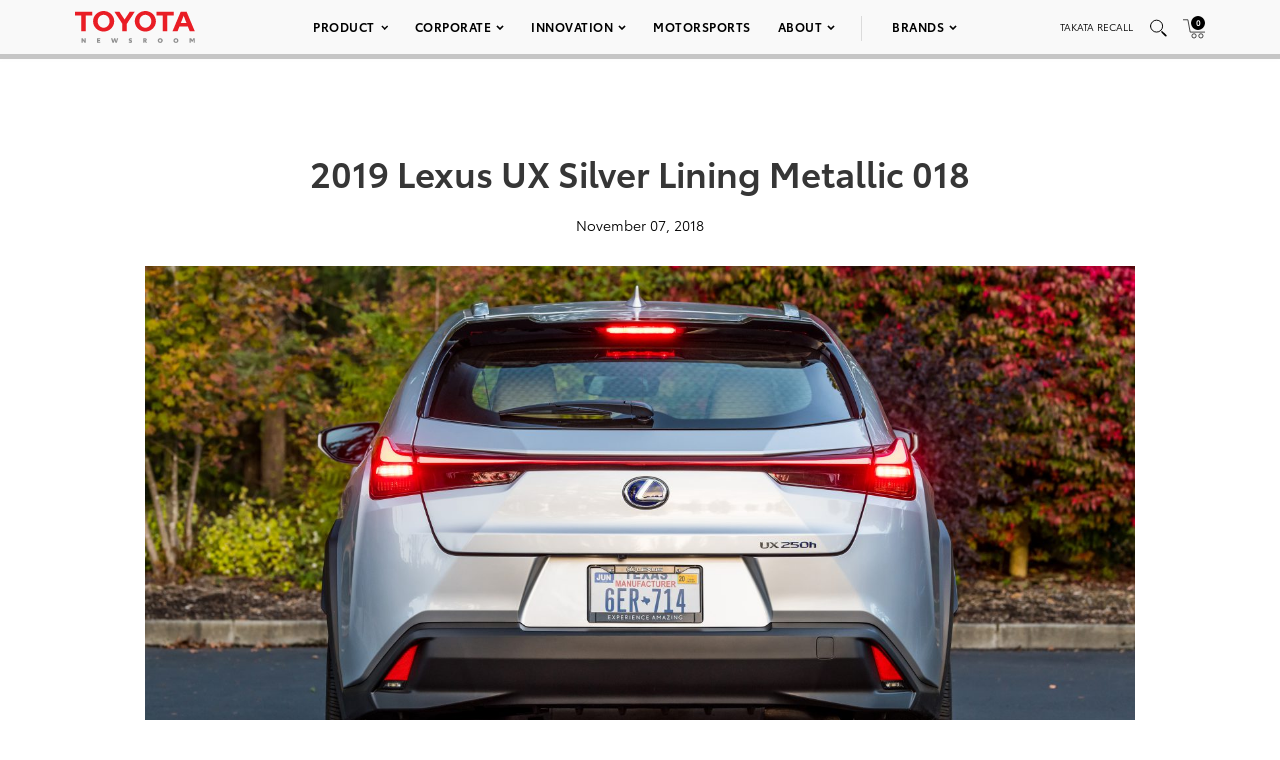

--- FILE ---
content_type: text/html; charset=UTF-8
request_url: https://pressroom.toyota.com/image/2019-lexus-ux-silver-lining-metallic-018/
body_size: 14034
content:
<!DOCTYPE html>
<html lang="en-US">
  <head>
    <meta charset="UTF-8" />
    <!-- Always force latest IE rendering engine or request Chrome Frame -->
    <meta content='IE=edge,chrome=1' http-equiv='X-UA-Compatible'>
    <meta name='viewport' content='width=device-width, initial-scale=1'>
    <link rel="shortcut icon" href="https://pressroom.toyota.com/wp-content/themes/toyota/assets/images/favicons/favicon.ico" type="image/x-icon" />
    
    <meta name='robots' content='index, follow, max-image-preview:large, max-snippet:-1, max-video-preview:-1' />
	<style>img:is([sizes="auto" i], [sizes^="auto," i]) { contain-intrinsic-size: 3000px 1500px }</style>
	
	<!-- This site is optimized with the Yoast SEO plugin v25.0 - https://yoast.com/wordpress/plugins/seo/ -->
	<title>2019 Lexus UX Silver Lining Metallic 018 - Toyota USA Newsroom</title>
	<link rel="canonical" href="https://pressroom.toyota.com/image/2019-lexus-ux-silver-lining-metallic-018/" />
	<meta property="og:locale" content="en_US" />
	<meta property="og:type" content="article" />
	<meta property="og:title" content="2019 Lexus UX Silver Lining Metallic 018 - Toyota USA Newsroom" />
	<meta property="og:url" content="https://pressroom.toyota.com/image/2019-lexus-ux-silver-lining-metallic-018/" />
	<meta property="og:site_name" content="Toyota USA Newsroom" />
	<meta property="article:modified_time" content="2019-04-30T18:33:16+00:00" />
	<meta property="og:image" content="https://toyota-cms-media.s3.amazonaws.com/wp-content/uploads/2019/03/LexusUX_SilverLiningMetallic_012_CF6CCA47349C8F8019404ABBF0C6AE50CE228721-1000x600.jpg" />
	<meta property="og:image:width" content="1000" />
	<meta property="og:image:height" content="600" />
	<meta property="og:image:type" content="image/jpeg" />
	<meta name="twitter:card" content="summary_large_image" />
	<script type="application/ld+json" class="yoast-schema-graph">{"@context":"https://schema.org","@graph":[{"@type":"WebPage","@id":"https://pressroom.toyota.com/image/2019-lexus-ux-silver-lining-metallic-018/","url":"https://pressroom.toyota.com/image/2019-lexus-ux-silver-lining-metallic-018/","name":"2019 Lexus UX Silver Lining Metallic 018 - Toyota USA Newsroom","isPartOf":{"@id":"https://pressroom.toyota.com/#website"},"primaryImageOfPage":{"@id":"https://pressroom.toyota.com/image/2019-lexus-ux-silver-lining-metallic-018/#primaryimage"},"image":{"@id":"https://pressroom.toyota.com/image/2019-lexus-ux-silver-lining-metallic-018/#primaryimage"},"thumbnailUrl":"https://toyota-cms-media.s3.amazonaws.com/wp-content/uploads/2019/03/LexusUX_SilverLiningMetallic_012_CF6CCA47349C8F8019404ABBF0C6AE50CE228721.jpg","datePublished":"2018-11-07T12:26:00+00:00","dateModified":"2019-04-30T18:33:16+00:00","breadcrumb":{"@id":"https://pressroom.toyota.com/image/2019-lexus-ux-silver-lining-metallic-018/#breadcrumb"},"inLanguage":"en-US","potentialAction":[{"@type":"ReadAction","target":["https://pressroom.toyota.com/image/2019-lexus-ux-silver-lining-metallic-018/"]}]},{"@type":"ImageObject","inLanguage":"en-US","@id":"https://pressroom.toyota.com/image/2019-lexus-ux-silver-lining-metallic-018/#primaryimage","url":"https://toyota-cms-media.s3.amazonaws.com/wp-content/uploads/2019/03/LexusUX_SilverLiningMetallic_012_CF6CCA47349C8F8019404ABBF0C6AE50CE228721.jpg","contentUrl":"https://toyota-cms-media.s3.amazonaws.com/wp-content/uploads/2019/03/LexusUX_SilverLiningMetallic_012_CF6CCA47349C8F8019404ABBF0C6AE50CE228721.jpg","width":3507,"height":2481},{"@type":"BreadcrumbList","@id":"https://pressroom.toyota.com/image/2019-lexus-ux-silver-lining-metallic-018/#breadcrumb","itemListElement":[{"@type":"ListItem","position":1,"name":"Home","item":"https://pressroom.toyota.com/"},{"@type":"ListItem","position":2,"name":"Image","item":"https://pressroom.toyota.com/image/"},{"@type":"ListItem","position":3,"name":"2019 Lexus UX Silver Lining Metallic 018"}]},{"@type":"WebSite","@id":"https://pressroom.toyota.com/#website","url":"https://pressroom.toyota.com/","name":"Toyota USA Newsroom","description":"","potentialAction":[{"@type":"SearchAction","target":{"@type":"EntryPoint","urlTemplate":"https://pressroom.toyota.com/?s={search_term_string}"},"query-input":{"@type":"PropertyValueSpecification","valueRequired":true,"valueName":"search_term_string"}}],"inLanguage":"en-US"}]}</script>
	<!-- / Yoast SEO plugin. -->


<link rel="alternate" type="application/rss+xml" title="Toyota USA Newsroom &raquo; 2019 Lexus UX Silver Lining Metallic 018 Comments Feed" href="https://pressroom.toyota.com/image/2019-lexus-ux-silver-lining-metallic-018/feed/" />
<script type="text/javascript">
/* <![CDATA[ */
window._wpemojiSettings = {"baseUrl":"https:\/\/s.w.org\/images\/core\/emoji\/16.0.1\/72x72\/","ext":".png","svgUrl":"https:\/\/s.w.org\/images\/core\/emoji\/16.0.1\/svg\/","svgExt":".svg","source":{"concatemoji":"https:\/\/pressroom.toyota.com\/wp-includes\/js\/wp-emoji-release.min.js?ver=6.8.3"}};
/*! This file is auto-generated */
!function(s,n){var o,i,e;function c(e){try{var t={supportTests:e,timestamp:(new Date).valueOf()};sessionStorage.setItem(o,JSON.stringify(t))}catch(e){}}function p(e,t,n){e.clearRect(0,0,e.canvas.width,e.canvas.height),e.fillText(t,0,0);var t=new Uint32Array(e.getImageData(0,0,e.canvas.width,e.canvas.height).data),a=(e.clearRect(0,0,e.canvas.width,e.canvas.height),e.fillText(n,0,0),new Uint32Array(e.getImageData(0,0,e.canvas.width,e.canvas.height).data));return t.every(function(e,t){return e===a[t]})}function u(e,t){e.clearRect(0,0,e.canvas.width,e.canvas.height),e.fillText(t,0,0);for(var n=e.getImageData(16,16,1,1),a=0;a<n.data.length;a++)if(0!==n.data[a])return!1;return!0}function f(e,t,n,a){switch(t){case"flag":return n(e,"\ud83c\udff3\ufe0f\u200d\u26a7\ufe0f","\ud83c\udff3\ufe0f\u200b\u26a7\ufe0f")?!1:!n(e,"\ud83c\udde8\ud83c\uddf6","\ud83c\udde8\u200b\ud83c\uddf6")&&!n(e,"\ud83c\udff4\udb40\udc67\udb40\udc62\udb40\udc65\udb40\udc6e\udb40\udc67\udb40\udc7f","\ud83c\udff4\u200b\udb40\udc67\u200b\udb40\udc62\u200b\udb40\udc65\u200b\udb40\udc6e\u200b\udb40\udc67\u200b\udb40\udc7f");case"emoji":return!a(e,"\ud83e\udedf")}return!1}function g(e,t,n,a){var r="undefined"!=typeof WorkerGlobalScope&&self instanceof WorkerGlobalScope?new OffscreenCanvas(300,150):s.createElement("canvas"),o=r.getContext("2d",{willReadFrequently:!0}),i=(o.textBaseline="top",o.font="600 32px Arial",{});return e.forEach(function(e){i[e]=t(o,e,n,a)}),i}function t(e){var t=s.createElement("script");t.src=e,t.defer=!0,s.head.appendChild(t)}"undefined"!=typeof Promise&&(o="wpEmojiSettingsSupports",i=["flag","emoji"],n.supports={everything:!0,everythingExceptFlag:!0},e=new Promise(function(e){s.addEventListener("DOMContentLoaded",e,{once:!0})}),new Promise(function(t){var n=function(){try{var e=JSON.parse(sessionStorage.getItem(o));if("object"==typeof e&&"number"==typeof e.timestamp&&(new Date).valueOf()<e.timestamp+604800&&"object"==typeof e.supportTests)return e.supportTests}catch(e){}return null}();if(!n){if("undefined"!=typeof Worker&&"undefined"!=typeof OffscreenCanvas&&"undefined"!=typeof URL&&URL.createObjectURL&&"undefined"!=typeof Blob)try{var e="postMessage("+g.toString()+"("+[JSON.stringify(i),f.toString(),p.toString(),u.toString()].join(",")+"));",a=new Blob([e],{type:"text/javascript"}),r=new Worker(URL.createObjectURL(a),{name:"wpTestEmojiSupports"});return void(r.onmessage=function(e){c(n=e.data),r.terminate(),t(n)})}catch(e){}c(n=g(i,f,p,u))}t(n)}).then(function(e){for(var t in e)n.supports[t]=e[t],n.supports.everything=n.supports.everything&&n.supports[t],"flag"!==t&&(n.supports.everythingExceptFlag=n.supports.everythingExceptFlag&&n.supports[t]);n.supports.everythingExceptFlag=n.supports.everythingExceptFlag&&!n.supports.flag,n.DOMReady=!1,n.readyCallback=function(){n.DOMReady=!0}}).then(function(){return e}).then(function(){var e;n.supports.everything||(n.readyCallback(),(e=n.source||{}).concatemoji?t(e.concatemoji):e.wpemoji&&e.twemoji&&(t(e.twemoji),t(e.wpemoji)))}))}((window,document),window._wpemojiSettings);
/* ]]> */
</script>
<style id='wp-emoji-styles-inline-css' type='text/css'>

	img.wp-smiley, img.emoji {
		display: inline !important;
		border: none !important;
		box-shadow: none !important;
		height: 1em !important;
		width: 1em !important;
		margin: 0 0.07em !important;
		vertical-align: -0.1em !important;
		background: none !important;
		padding: 0 !important;
	}
</style>
<style id='classic-theme-styles-inline-css' type='text/css'>
/*! This file is auto-generated */
.wp-block-button__link{color:#fff;background-color:#32373c;border-radius:9999px;box-shadow:none;text-decoration:none;padding:calc(.667em + 2px) calc(1.333em + 2px);font-size:1.125em}.wp-block-file__button{background:#32373c;color:#fff;text-decoration:none}
</style>
<style id='qsm-quiz-style-inline-css' type='text/css'>


</style>
<link rel='stylesheet' id='contact-form-7-css' href='https://pressroom.toyota.com/wp-content/plugins/contact-form-7/includes/css/styles.css?ver=6.0.6' type='text/css' media='all' />
<link rel='stylesheet' id='wpcustom-theme-css-css' href='https://pressroom.toyota.com/wp-content/themes/toyota/assets/css/style.min.css?ver=1742999616' type='text/css' media='all' />
<link rel='stylesheet' id='datepicker-css-css' href='https://pressroom.toyota.com/wp-content/themes/toyota/assets/css/daterangepicker.css?ver=1660757955' type='text/css' media='all' />
<script type="text/javascript" src="https://pressroom.toyota.com/wp-includes/js/jquery/jquery.min.js?ver=3.7.1" id="jquery-core-js"></script>
<script type="text/javascript" src="https://pressroom.toyota.com/wp-includes/js/jquery/jquery-migrate.min.js?ver=3.4.1" id="jquery-migrate-js"></script>
<script type="text/javascript" src="https://pressroom.toyota.com/wp-content/plugins/stop-user-enumeration/frontend/js/frontend.js?ver=1.7" id="stop-user-enumeration-js" defer="defer" data-wp-strategy="defer"></script>
<link rel="https://api.w.org/" href="https://pressroom.toyota.com/wp-json/" /><link rel="EditURI" type="application/rsd+xml" title="RSD" href="https://pressroom.toyota.com/xmlrpc.php?rsd" />
<link rel='shortlink' href='https://pressroom.toyota.com/?p=5769' />
<link rel="alternate" title="oEmbed (JSON)" type="application/json+oembed" href="https://pressroom.toyota.com/wp-json/oembed/1.0/embed?url=https%3A%2F%2Fpressroom.toyota.com%2Fimage%2F2019-lexus-ux-silver-lining-metallic-018%2F" />
<link rel="alternate" title="oEmbed (XML)" type="text/xml+oembed" href="https://pressroom.toyota.com/wp-json/oembed/1.0/embed?url=https%3A%2F%2Fpressroom.toyota.com%2Fimage%2F2019-lexus-ux-silver-lining-metallic-018%2F&#038;format=xml" />

		<!-- GA Google Analytics @ https://m0n.co/ga -->
		<script>
			(function(i,s,o,g,r,a,m){i['GoogleAnalyticsObject']=r;i[r]=i[r]||function(){
			(i[r].q=i[r].q||[]).push(arguments)},i[r].l=1*new Date();a=s.createElement(o),
			m=s.getElementsByTagName(o)[0];a.async=1;a.src=g;m.parentNode.insertBefore(a,m)
			})(window,document,'script','https://www.google-analytics.com/analytics.js','ga');
			ga('create', 'UA-11625112-43', 'auto');
			ga('send', 'pageview');
		</script>

	
    <script src="https://www.google.com/recaptcha/api.js" async defer></script>

    <script type="text/javascript">
      function isIE(userAgent) {
        userAgent = userAgent || navigator.userAgent;
        return userAgent.indexOf("MSIE ") > -1 || userAgent.indexOf("Trident/") > -1 || userAgent.indexOf("Edge/") > -1;
      }

      if(isIE()) {
        document.write('<link rel="stylesheet" type="text/css" href="https://pressroom.toyota.com/wp-content/themes/toyota/assets/css/ie-only.css" />');
      } 
    </script>

    <!-- Google Tag Manager -->
    <script>(function(w,d,s,l,i){w[l]=w[l]||[];w[l].push({'gtm.start':
    new Date().getTime(),event:'gtm.js'});var f=d.getElementsByTagName(s)[0],
    j=d.createElement(s),dl=l!='dataLayer'?'&l='+l:'';j.async=true;j.src=
    'https://www.googletagmanager.com/gtm.js?id='+i+dl;f.parentNode.insertBefore(j,f);
    })(window,document,'script','dataLayer','GTM-MCJMFV3');</script>
    <!-- End Google Tag Manager -->
    
  </head>

<body class="wp-singular image-template-default single single-image postid-5769 wp-theme-toyota">
<div class="body-overlay"></div>

<!-- Special Event Notice -->

<!-- Site Header -->



<div id="site-header" class="light condensed mobile home">

	<div id="site-header--container">
		<div class="container-fluid">
			<div class="toyota-condensed--wrapper">
				<div id="site-header--content-wrapper">
					<div class="site-header--column left">
						<a href="https://pressroom.toyota.com"><img src="https://pressroom.toyota.com/wp-content/themes/toyota/assets/images/toyota-logo-b.svg" class="header-logo" alt="Toyota"></a>
					</div>
					<div class="site-header--column center single hidden-xs hidden-sm">
							
							<div class="menu-main-menu-container"><ul id="menu-main-menu" class="menu toyota-nav"><li id="menu-item-8" class="menu-item menu-item-type-custom menu-item-object-custom menu-item-has-children menu-item-8"><a href="#">Product</a>
<ul class="sub-menu">
	<li id="menu-item-2035" class="second-level menu-item menu-item-type-taxonomy menu-item-object-products menu-item-has-children menu-item-2035"><a href="https://pressroom.toyota.com/products/cars-minivans/">Cars &amp; Minivans</a>
	<ul class="sub-menu">
		<li id="menu-item-102723" class="menu-item menu-item-type-custom menu-item-object-custom menu-item-102723"><a href="https://pressroom.toyota.com/vehicle/2026-toyota-camry/">Camry</a></li>
		<li id="menu-item-93712" class="menu-item menu-item-type-custom menu-item-object-custom menu-item-has-children menu-item-93712"><a href="https://pressroom.toyota.com/vehicle/2026-toyota-corolla/">Corolla</a>
		<ul class="sub-menu">
			<li id="menu-item-93710" class="menu-item menu-item-type-custom menu-item-object-custom menu-item-93710"><a href="https://pressroom.toyota.com/vehicle/2026-toyota-corolla/">Gas</a></li>
			<li id="menu-item-95613" class="menu-item menu-item-type-custom menu-item-object-custom menu-item-95613"><a href="https://pressroom.toyota.com/vehicle/2026-toyota-corolla-hybrid/">Hybrid</a></li>
			<li id="menu-item-93409" class="menu-item menu-item-type-custom menu-item-object-custom menu-item-93409"><a href="https://pressroom.toyota.com/vehicle/2026-toyota-corolla-hatchback/">Hatchback</a></li>
		</ul>
</li>
		<li id="menu-item-93159" class="menu-item menu-item-type-custom menu-item-object-custom menu-item-93159"><a href="https://pressroom.toyota.com/vehicle/2026-toyota-crown/">Crown</a></li>
		<li id="menu-item-102066" class="menu-item menu-item-type-custom menu-item-object-custom menu-item-102066"><a href="https://pressroom.toyota.com/vehicle/2026-toyota-mirai/">Mirai</a></li>
		<li id="menu-item-98428" class="menu-item menu-item-type-custom menu-item-object-custom menu-item-has-children menu-item-98428"><a href="https://pressroom.toyota.com/vehicle/2026-toyota-prius/">Prius</a>
		<ul class="sub-menu">
			<li id="menu-item-98433" class="menu-item menu-item-type-custom menu-item-object-custom menu-item-98433"><a href="https://pressroom.toyota.com/vehicle/2026-toyota-prius/">Hybrid</a></li>
			<li id="menu-item-95872" class="menu-item menu-item-type-custom menu-item-object-custom menu-item-95872"><a href="https://pressroom.toyota.com/vehicle/2026-toyota-prius-plug-in-hybrid/">Plug-in Hybrid</a></li>
		</ul>
</li>
		<li id="menu-item-95466" class="menu-item menu-item-type-custom menu-item-object-custom menu-item-95466"><a href="https://pressroom.toyota.com/vehicle/2026-toyota-sienna/">Sienna</a></li>
	</ul>
</li>
	<li id="menu-item-2036" class="second-level menu-item menu-item-type-taxonomy menu-item-object-products menu-item-has-children menu-item-2036"><a href="https://pressroom.toyota.com/products/trucks/">Trucks</a>
	<ul class="sub-menu">
		<li id="menu-item-98003" class="menu-item menu-item-type-custom menu-item-object-custom menu-item-has-children menu-item-98003"><a href="https://pressroom.toyota.com/vehicle/2026-toyota-tacoma/">Tacoma</a>
		<ul class="sub-menu">
			<li id="menu-item-98004" class="menu-item menu-item-type-custom menu-item-object-custom menu-item-98004"><a href="https://pressroom.toyota.com/vehicle/2026-toyota-tacoma/">Gas</a></li>
			<li id="menu-item-98005" class="menu-item menu-item-type-custom menu-item-object-custom menu-item-98005"><a href="https://pressroom.toyota.com/vehicle/2026-toyota-tacoma-i-force-max/">Hybrid</a></li>
		</ul>
</li>
		<li id="menu-item-94987" class="menu-item menu-item-type-custom menu-item-object-custom menu-item-has-children menu-item-94987"><a href="https://pressroom.toyota.com/vehicle/2026-toyota-tundra/">Tundra</a>
		<ul class="sub-menu">
			<li id="menu-item-94988" class="menu-item menu-item-type-custom menu-item-object-custom menu-item-94988"><a href="https://pressroom.toyota.com/vehicle/2026-toyota-tundra">Gas</a></li>
			<li id="menu-item-94989" class="menu-item menu-item-type-custom menu-item-object-custom menu-item-94989"><a href="https://pressroom.toyota.com/vehicle/2026-toyota-tundra-i-force-max/">Hybrid</a></li>
		</ul>
</li>
	</ul>
</li>
	<li id="menu-item-2037" class="second-level menu-item menu-item-type-taxonomy menu-item-object-products menu-item-has-children menu-item-2037"><a href="https://pressroom.toyota.com/products/crossovers-suvs/">Crossovers &amp; SUVs</a>
	<ul class="sub-menu">
		<li id="menu-item-92626" class="menu-item menu-item-type-custom menu-item-object-custom menu-item-92626"><a href="https://pressroom.toyota.com/vehicle/2026-toyota-4runner/">4Runner</a></li>
		<li id="menu-item-91484" class="menu-item menu-item-type-custom menu-item-object-custom menu-item-91484"><a href="https://pressroom.toyota.com/vehicle/2026-toyota-bz/"><span style='text-transform:lowercase'>b</span>Z</a></li>
		<li id="menu-item-103172" class="menu-item menu-item-type-custom menu-item-object-custom menu-item-103172"><a href="https://pressroom.toyota.com/vehicle/2026-toyota-bz-woodland/"><span style='text-transform:lowercase'>b</span>Z Woodland</a></li>
		<li id="menu-item-103079" class="menu-item menu-item-type-custom menu-item-object-custom menu-item-103079"><a href="https://pressroom.toyota.com/vehicle/2026-toyota-c-hr/">C-HR</a></li>
		<li id="menu-item-97702" class="menu-item menu-item-type-custom menu-item-object-custom menu-item-has-children menu-item-97702"><a href="https://pressroom.toyota.com/vehicle/2026-toyota-corolla-cross/">Corolla Cross</a>
		<ul class="sub-menu">
			<li id="menu-item-97703" class="menu-item menu-item-type-custom menu-item-object-custom menu-item-97703"><a href="https://pressroom.toyota.com/vehicle/2026-toyota-corolla-cross/">Gas</a></li>
			<li id="menu-item-97704" class="menu-item menu-item-type-custom menu-item-object-custom menu-item-97704"><a href="https://pressroom.toyota.com/vehicle/2026-toyota-corolla-cross-hybrid/">Hybrid</a></li>
		</ul>
</li>
		<li id="menu-item-110872" class="menu-item menu-item-type-custom menu-item-object-custom menu-item-110872"><a href="https://pressroom.toyota.com/vehicle/2026-toyota-crown-signia/">Crown Signia</a></li>
		<li id="menu-item-97373" class="menu-item menu-item-type-custom menu-item-object-custom menu-item-97373"><a href="https://pressroom.toyota.com/vehicle/2026-toyota-grand-highlander/">Grand Highlander</a></li>
		<li id="menu-item-95467" class="menu-item menu-item-type-custom menu-item-object-custom menu-item-has-children menu-item-95467"><a href="https://pressroom.toyota.com/vehicle/2026-toyota-highlander/">Highlander</a>
		<ul class="sub-menu">
			<li id="menu-item-95468" class="menu-item menu-item-type-custom menu-item-object-custom menu-item-95468"><a href="https://pressroom.toyota.com/vehicle/2026-toyota-highlander/">Gas</a></li>
			<li id="menu-item-95469" class="menu-item menu-item-type-custom menu-item-object-custom menu-item-95469"><a href="https://pressroom.toyota.com/vehicle/2026-toyota-highlander-hybrid/">Hybrid</a></li>
		</ul>
</li>
		<li id="menu-item-96043" class="menu-item menu-item-type-custom menu-item-object-custom menu-item-96043"><a href="https://pressroom.toyota.com/vehicle/2026-toyota-land-cruiser/">Land Cruiser</a></li>
		<li id="menu-item-96189" class="menu-item menu-item-type-custom menu-item-object-custom menu-item-has-children menu-item-96189"><a href="https://pressroom.toyota.com/vehicle/2026-toyota-rav4/">RAV4</a>
		<ul class="sub-menu">
			<li id="menu-item-96188" class="menu-item menu-item-type-custom menu-item-object-custom menu-item-96188"><a href="https://pressroom.toyota.com/vehicle/2026-toyota-rav4/">Hybrid</a></li>
			<li id="menu-item-95874" class="menu-item menu-item-type-custom menu-item-object-custom menu-item-95874"><a href="https://pressroom.toyota.com/vehicle/2026-toyota-rav4-plug-in-hybrid/">Plug-in Hybrid</a></li>
		</ul>
</li>
		<li id="menu-item-94990" class="menu-item menu-item-type-custom menu-item-object-custom menu-item-94990"><a href="https://pressroom.toyota.com/vehicle/2026-toyota-sequoia/">Sequoia</a></li>
	</ul>
</li>
	<li id="menu-item-54106" class="second-level menu-item menu-item-type-taxonomy menu-item-object-products menu-item-has-children menu-item-54106"><a href="https://pressroom.toyota.com/products/sports-cars/">Sports Cars</a>
	<ul class="sub-menu">
		<li id="menu-item-94327" class="menu-item menu-item-type-custom menu-item-object-custom menu-item-94327"><a href="https://pressroom.toyota.com/vehicle/2026-toyota-gr86/">GR86</a></li>
		<li id="menu-item-94567" class="menu-item menu-item-type-custom menu-item-object-custom menu-item-94567"><a href="https://pressroom.toyota.com/vehicle/2026-toyota-gr-corolla/">GR Corolla</a></li>
		<li id="menu-item-94203" class="menu-item menu-item-type-custom menu-item-object-custom menu-item-94203"><a href="https://pressroom.toyota.com/vehicle/2026-toyota-gr-supra/">GR Supra</a></li>
	</ul>
</li>
	<li id="menu-item-103375" class="menu-item menu-item-type-custom menu-item-object-custom menu-item-has-children menu-item-103375"><a href="https://pressroom.toyota.com/products/electrified/">Electrified</a>
	<ul class="sub-menu">
		<li id="menu-item-103376" class="menu-item menu-item-type-custom menu-item-object-custom menu-item-has-children menu-item-103376"><a href="https://pressroom.toyota.com/products/cars-minivans/">Cars &#038; Minivans</a>
		<ul class="sub-menu">
			<li id="menu-item-103379" class="menu-item menu-item-type-custom menu-item-object-custom menu-item-103379"><a href="https://pressroom.toyota.com/vehicle/2026-toyota-camry/">Camry</a></li>
			<li id="menu-item-103380" class="menu-item menu-item-type-custom menu-item-object-custom menu-item-103380"><a href="https://pressroom.toyota.com/vehicle/2026-toyota-corolla-hybrid/">Corolla Hybrid</a></li>
			<li id="menu-item-103381" class="menu-item menu-item-type-custom menu-item-object-custom menu-item-103381"><a href="https://pressroom.toyota.com/vehicle/2026-toyota-crown/">Crown</a></li>
			<li id="menu-item-103382" class="menu-item menu-item-type-custom menu-item-object-custom menu-item-103382"><a href="https://pressroom.toyota.com/vehicle/2026-toyota-mirai/">Mirai</a></li>
			<li id="menu-item-103383" class="menu-item menu-item-type-custom menu-item-object-custom menu-item-has-children menu-item-103383"><a href="https://pressroom.toyota.com/vehicle/2026-toyota-prius/">Prius</a>
			<ul class="sub-menu">
				<li id="menu-item-103384" class="menu-item menu-item-type-custom menu-item-object-custom menu-item-103384"><a href="https://pressroom.toyota.com/vehicle/2026-toyota-prius/">Hybrid</a></li>
				<li id="menu-item-103385" class="menu-item menu-item-type-custom menu-item-object-custom menu-item-103385"><a href="https://pressroom.toyota.com/vehicle/2026-toyota-prius-plug-in-hybrid/">Plug-in Hybrid</a></li>
			</ul>
</li>
			<li id="menu-item-103386" class="menu-item menu-item-type-custom menu-item-object-custom menu-item-103386"><a href="https://pressroom.toyota.com/vehicle/2026-toyota-sienna/">Sienna</a></li>
		</ul>
</li>
		<li id="menu-item-103377" class="menu-item menu-item-type-custom menu-item-object-custom menu-item-has-children menu-item-103377"><a href="https://pressroom.toyota.com/products/trucks/">Trucks</a>
		<ul class="sub-menu">
			<li id="menu-item-103387" class="menu-item menu-item-type-custom menu-item-object-custom menu-item-103387"><a href="https://pressroom.toyota.com/vehicle/2026-toyota-tacoma-i-force-max/">Tacoma <span style='text-transform:lowercase'>i</span>-FORCE MAX</a></li>
			<li id="menu-item-103388" class="menu-item menu-item-type-custom menu-item-object-custom menu-item-103388"><a href="https://pressroom.toyota.com/vehicle/2026-toyota-tundra-i-force-max/">Tundra <span style='text-transform:lowercase'>i</span>-FORCE MAX</a></li>
		</ul>
</li>
		<li id="menu-item-103378" class="menu-item menu-item-type-custom menu-item-object-custom menu-item-has-children menu-item-103378"><a href="https://pressroom.toyota.com/products/crossovers-suvs/">Crossovers &#038; SUVs</a>
		<ul class="sub-menu">
			<li id="menu-item-103389" class="menu-item menu-item-type-custom menu-item-object-custom menu-item-103389"><a href="https://pressroom.toyota.com/vehicle/2026-toyota-4runner/">4Runner</a></li>
			<li id="menu-item-103390" class="menu-item menu-item-type-custom menu-item-object-custom menu-item-103390"><a href="https://pressroom.toyota.com/vehicle/2026-toyota-bz/"><span style='text-transform:lowercase'>b</span>Z</a></li>
			<li id="menu-item-103391" class="menu-item menu-item-type-custom menu-item-object-custom menu-item-103391"><a href="https://pressroom.toyota.com/vehicle/2026-toyota-bz-woodland/"><span style='text-transform:lowercase'>b</span>Z Woodland</a></li>
			<li id="menu-item-103392" class="menu-item menu-item-type-custom menu-item-object-custom menu-item-103392"><a href="https://pressroom.toyota.com/vehicle/2026-toyota-c-hr/">C-HR</a></li>
			<li id="menu-item-103393" class="menu-item menu-item-type-custom menu-item-object-custom menu-item-103393"><a href="https://pressroom.toyota.com/vehicle/2026-toyota-corolla-cross-hybrid/">Corolla Cross Hybrid</a></li>
			<li id="menu-item-103394" class="menu-item menu-item-type-custom menu-item-object-custom menu-item-103394"><a href="https://pressroom.toyota.com/vehicle/2026-toyota-crown-signia/">Crown Signia</a></li>
			<li id="menu-item-103395" class="menu-item menu-item-type-custom menu-item-object-custom menu-item-103395"><a href="https://pressroom.toyota.com/vehicle/2026-toyota-grand-highlander/">Grand Highlander</a></li>
			<li id="menu-item-103396" class="menu-item menu-item-type-custom menu-item-object-custom menu-item-103396"><a href="https://pressroom.toyota.com/vehicle/2026-toyota-highlander-hybrid/">Highlander Hybrid</a></li>
			<li id="menu-item-103397" class="menu-item menu-item-type-custom menu-item-object-custom menu-item-103397"><a href="https://pressroom.toyota.com/vehicle/2026-toyota-land-cruiser/">Land Cruiser</a></li>
			<li id="menu-item-103398" class="menu-item menu-item-type-custom menu-item-object-custom menu-item-has-children menu-item-103398"><a href="https://pressroom.toyota.com/vehicle/2026-toyota-rav4/">RAV4</a>
			<ul class="sub-menu">
				<li id="menu-item-103399" class="menu-item menu-item-type-custom menu-item-object-custom menu-item-103399"><a href="https://pressroom.toyota.com/vehicle/2026-toyota-rav4/">Hybrid</a></li>
				<li id="menu-item-103400" class="menu-item menu-item-type-custom menu-item-object-custom menu-item-103400"><a href="https://pressroom.toyota.com/vehicle/2026-toyota-rav4-plug-in-hybrid/">Plug-in Hybrid</a></li>
			</ul>
</li>
			<li id="menu-item-103401" class="menu-item menu-item-type-custom menu-item-object-custom menu-item-103401"><a href="https://pressroom.toyota.com/vehicle/2026-toyota-sequoia/">Sequoia</a></li>
		</ul>
</li>
	</ul>
</li>
	<li id="menu-item-29078" class="menu-item menu-item-type-taxonomy menu-item-object-category menu-item-29078"><a href="https://pressroom.toyota.com/concept-vehicles/">Concept Vehicles</a></li>
	<li id="menu-item-29876" class="menu-item menu-item-type-post_type menu-item-object-page menu-item-29876"><a href="https://pressroom.toyota.com/historic-vehicles/">Historic Vehicles</a></li>
	<li id="menu-item-54553" class="second-level menu-item menu-item-type-taxonomy menu-item-object-category menu-item-has-children menu-item-54553"><a href="https://pressroom.toyota.com/auto-shows-events/">Auto Shows &amp; Events</a>
	<ul class="sub-menu">
		<li id="menu-item-103228" class="menu-item menu-item-type-custom menu-item-object-custom menu-item-103228"><a href="https://pressroom.toyota.com/event/toyota-new-product-showcase-3/">New Product Showcase</a></li>
		<li id="menu-item-97697" class="menu-item menu-item-type-custom menu-item-object-custom menu-item-has-children menu-item-97697"><a href="https://pressroom.toyota.com/auto-shows-events/">U.S. Shows</a>
		<ul class="sub-menu">
			<li id="menu-item-97998" class="menu-item menu-item-type-custom menu-item-object-custom menu-item-97998"><a href="https://pressroom.toyota.com/event/2025-ces/">CES</a></li>
			<li id="menu-item-82161" class="menu-item menu-item-type-post_type menu-item-object-event menu-item-82161"><a href="https://pressroom.toyota.com/event/2023-chicago-auto-show/">Chicago</a></li>
			<li id="menu-item-78947" class="menu-item menu-item-type-post_type menu-item-object-event menu-item-78947"><a href="https://pressroom.toyota.com/event/2022-north-american-international-auto-show/">Detroit</a></li>
			<li id="menu-item-90505" class="menu-item menu-item-type-post_type menu-item-object-event menu-item-90505"><a href="https://pressroom.toyota.com/event/2023-los-angeles-auto-show/">Los Angeles</a></li>
			<li id="menu-item-74028" class="menu-item menu-item-type-post_type menu-item-object-event menu-item-74028"><a href="https://pressroom.toyota.com/event/2022-new-york-international-auto-show/">New York</a></li>
			<li id="menu-item-96787" class="menu-item menu-item-type-custom menu-item-object-custom menu-item-96787"><a href="https://pressroom.toyota.com/event/2025-sema-show/">SEMA</a></li>
		</ul>
</li>
		<li id="menu-item-48941" class="menu-item menu-item-type-taxonomy menu-item-object-category menu-item-48941"><a href="https://pressroom.toyota.com/auto-shows-events/global-shows/">Global Shows</a></li>
	</ul>
</li>
	<li id="menu-item-102089" class="menu-item menu-item-type-post_type menu-item-object-page menu-item-has-children menu-item-102089"><a href="https://pressroom.toyota.com/whats-new-for-2026/">What’s New</a>
	<ul class="sub-menu">
		<li id="menu-item-102088" class="menu-item menu-item-type-post_type menu-item-object-page menu-item-102088"><a href="https://pressroom.toyota.com/whats-new-for-2026/">What’s New for 2026</a></li>
		<li id="menu-item-90506" class="menu-item menu-item-type-post_type menu-item-object-page menu-item-90506"><a href="https://pressroom.toyota.com/whats-new-for-2025/">What’s New for 2025</a></li>
		<li id="menu-item-82285" class="menu-item menu-item-type-post_type menu-item-object-page menu-item-82285"><a href="https://pressroom.toyota.com/whats-new-for-2024/">What’s New for 2024</a></li>
	</ul>
</li>
	<li id="menu-item-64294" class="menu-item menu-item-type-taxonomy menu-item-object-products menu-item-64294"><a href="https://pressroom.toyota.com/products/press-kits/">Press Kits</a></li>
	<li id="menu-item-77019" class="menu-item menu-item-type-post_type menu-item-object-page menu-item-77019"><a href="https://pressroom.toyota.com/product-images-videos/">Images &#038; Videos</a></li>
	<li id="menu-item-63698" class="menu-item menu-item-type-post_type menu-item-object-post menu-item-63698"><a href="https://pressroom.toyota.com/toyota-full-line-pricing/">Pricing</a></li>
</ul>
</li>
<li id="menu-item-74448" class="menu-item menu-item-type-custom menu-item-object-custom menu-item-has-children menu-item-74448"><a href="#">Corporate</a>
<ul class="sub-menu">
	<li id="menu-item-48944" class="menu-item menu-item-type-taxonomy menu-item-object-category menu-item-48944"><a href="https://pressroom.toyota.com/corporate/latest-news/">Latest News</a></li>
	<li id="menu-item-29076" class="menu-item menu-item-type-taxonomy menu-item-object-category menu-item-29076"><a href="https://pressroom.toyota.com/corporate/sales-financial/">Sales &amp; Financial</a></li>
	<li id="menu-item-65805" class="menu-item menu-item-type-post_type menu-item-object-topic menu-item-has-children menu-item-65805"><a href="https://pressroom.toyota.com/topic/manufacturing/">Manufacturing in the U.S.</a>
	<ul class="sub-menu">
		<li id="menu-item-69985" class="menu-item menu-item-type-post_type menu-item-object-topic menu-item-69985"><a href="https://pressroom.toyota.com/topic/manufacturing/">All News</a></li>
		<li id="menu-item-69984" class="menu-item menu-item-type-taxonomy menu-item-object-category menu-item-69984"><a href="https://pressroom.toyota.com/operations/">Plants</a></li>
	</ul>
</li>
	<li id="menu-item-29882" class="second-level menu-item menu-item-type-post_type menu-item-object-page menu-item-has-children menu-item-29882"><a href="https://pressroom.toyota.com/safety-recall/">Safety &#038; Recall</a>
	<ul class="sub-menu">
		<li id="menu-item-29884" class="menu-item menu-item-type-taxonomy menu-item-object-category menu-item-29884"><a href="https://pressroom.toyota.com/voluntary-recalls/">Voluntary Recalls</a></li>
		<li id="menu-item-29885" class="menu-item menu-item-type-taxonomy menu-item-object-category menu-item-29885"><a href="https://pressroom.toyota.com/takata-info/">Takata Info</a></li>
	</ul>
</li>
	<li id="menu-item-60306" class="menu-item menu-item-type-post_type menu-item-object-topic menu-item-60306"><a href="https://pressroom.toyota.com/topic/environmental/">Environmental</a></li>
	<li id="menu-item-65903" class="menu-item menu-item-type-post_type menu-item-object-topic menu-item-65903"><a href="https://pressroom.toyota.com/topic/community-engagement/">Community Engagement</a></li>
	<li id="menu-item-62170" class="menu-item menu-item-type-post_type menu-item-object-topic menu-item-62170"><a href="https://pressroom.toyota.com/topic/respect-for-all/">Respect for All</a></li>
	<li id="menu-item-66735" class="menu-item menu-item-type-post_type menu-item-object-topic menu-item-66735"><a href="https://pressroom.toyota.com/topic/finance-insurance-banking/">Finance, Insurance &#038; Banking</a></li>
	<li id="menu-item-52212" class="menu-item menu-item-type-taxonomy menu-item-object-category menu-item-52212"><a href="https://pressroom.toyota.com/en-espanol/">En Español</a></li>
	<li id="menu-item-29866" class="menu-item menu-item-type-post_type menu-item-object-page menu-item-29866"><a href="https://pressroom.toyota.com/corporate/images-videos/">Images &#038; Videos</a></li>
	<li id="menu-item-80989" class="menu-item menu-item-type-post_type menu-item-object-page menu-item-80989"><a href="https://pressroom.toyota.com/newsroom-connection/">Newsletter</a></li>
</ul>
</li>
<li id="menu-item-74449" class="menu-item menu-item-type-custom menu-item-object-custom menu-item-has-children menu-item-74449"><a href="#">Innovation</a>
<ul class="sub-menu">
	<li id="menu-item-67098" class="menu-item menu-item-type-post_type menu-item-object-topic menu-item-67098"><a href="https://pressroom.toyota.com/topic/advanced-technology/">Advanced Technology</a></li>
	<li id="menu-item-72301" class="menu-item menu-item-type-post_type menu-item-object-topic menu-item-72301"><a href="https://pressroom.toyota.com/topic/research-development/">Research &#038; Development</a></li>
	<li id="menu-item-65803" class="menu-item menu-item-type-post_type menu-item-object-topic menu-item-65803"><a href="https://pressroom.toyota.com/topic/mobility/">Mobility</a></li>
	<li id="menu-item-64436" class="menu-item menu-item-type-post_type menu-item-object-topic menu-item-64436"><a href="https://pressroom.toyota.com/topic/safety-technology/">Safety Technology</a></li>
</ul>
</li>
<li id="menu-item-67553" class="menu-item menu-item-type-post_type menu-item-object-topic menu-item-67553"><a href="https://pressroom.toyota.com/topic/motorsports/">Motorsports</a></li>
<li id="menu-item-658" class="menu-item menu-item-type-custom menu-item-object-custom menu-item-has-children menu-item-658"><a href="#">About</a>
<ul class="sub-menu">
	<li id="menu-item-71949" class="menu-item menu-item-type-post_type menu-item-object-page menu-item-71949"><a href="https://pressroom.toyota.com/company-history/">Company History</a></li>
	<li id="menu-item-110932" class="menu-item menu-item-type-custom menu-item-object-custom menu-item-has-children menu-item-110932"><a href="#">Operations</a>
	<ul class="sub-menu">
		<li id="menu-item-110929" class="menu-item menu-item-type-custom menu-item-object-custom menu-item-110929"><a target="_blank" href="https://pressroom.toyota.com/operations/">Manufacturing</a></li>
		<li id="menu-item-110930" class="menu-item menu-item-type-custom menu-item-object-custom menu-item-110930"><a target="_blank" href="https://pressroom.toyota.com/facility/calty-design-research/">CALTY</a></li>
		<li id="menu-item-111925" class="menu-item menu-item-type-custom menu-item-object-custom menu-item-111925"><a target="_blank" href="https://pressroom.toyota.com/facility/toyota-hydrogen-headquarters-h2hq/">H2HQ</a></li>
		<li id="menu-item-110931" class="menu-item menu-item-type-custom menu-item-object-custom menu-item-110931"><a target="_blank" href="https://pressroom.toyota.com/facility/toyota-arizona-proving-ground-tapg/">TAPG</a></li>
	</ul>
</li>
	<li id="menu-item-656" class="menu-item menu-item-type-post_type_archive menu-item-object-biography menu-item-656"><a href="https://pressroom.toyota.com/biographies/">Executive Bios</a></li>
	<li id="menu-item-73671" class="menu-item menu-item-type-post_type menu-item-object-page menu-item-73671"><a href="https://pressroom.toyota.com/contacts/">Media Contacts</a></li>
</ul>
</li>
<li id="menu-item-111376" class="menu-item menu-item-type-custom menu-item-object-custom menu-item-has-children menu-item-111376"><a href="#">Brands</a>
<ul class="sub-menu">
	<li id="menu-item-14" class="light menu-item menu-item-type-custom menu-item-object-custom menu-item-14"><a target="_blank" href="https://pressroom.lexus.com">Lexus</a></li>
	<li id="menu-item-111377" class="menu-item menu-item-type-custom menu-item-object-custom menu-item-111377"><a target="_blank" href="https://pressroom.gazooracing.com/">GR</a></li>
</ul>
</li>
</ul></div>											</div>

					<div class="site-header--column right single hidden-xs hidden-sm">
													<ul class="menu takata-menu">
								<li><a href="/takata-info/">Takata Recall</a></li>
							</ul>
							<div class="site-header--search-container hidden-xs hidden-sm">
								<a class="search--trigger search-icon"></a>
								<form role="search" method="get" id="searchform" class="searchform" action="https://pressroom.toyota.com" _lpchecked="1"><div><input type="text" name="s" id="s" placeholder="Search"></div></form>
							</div>
							<ul class="menu utility-nav">
								<li class="cart--trigger black"><a href="/cart"><img src="https://pressroom.toyota.com/wp-content/themes/toyota/assets/images/cart-icon-with-count-b.svg" alt="Cart" class="cart-icon"><span class="cartCount">0</span></a></li>
							</ul>
											</div>

					<div class="mobile-triggers visible-xs visible-sm">
						<div class="menu-icon menu-trigger">
							<span></span>
							<span></span>
							<span></span>
						</div>
					</div>
				</div>
			</div>
		</div>

					<progress class="article-progress" value="0" max="0"></progress>
			</div>

	<div id="mobile-menu">
		<div class="mobile-menu--wrapper">
			<div class="mobile-search--container">
				<form role="search" method="get" id="searchform" class="searchform" action="https://pressroom.toyota.com" _lpchecked="1"><div><input type="text" name="s" id="s" placeholder="Search"></div></form>
			</div>
			<div class="menu-main-menu-container"><ul id="menu-main-menu-1" class="menu"><li class="menu-item menu-item-type-custom menu-item-object-custom menu-item-has-children menu-item-8"><a href="#">Product</a>
<ul class="sub-menu">
	<li class="second-level menu-item menu-item-type-taxonomy menu-item-object-products menu-item-has-children menu-item-2035"><a href="https://pressroom.toyota.com/products/cars-minivans/">Cars &amp; Minivans</a>
	<ul class="sub-menu">
		<li class="menu-item menu-item-type-custom menu-item-object-custom menu-item-102723"><a href="https://pressroom.toyota.com/vehicle/2026-toyota-camry/">Camry</a></li>
		<li class="menu-item menu-item-type-custom menu-item-object-custom menu-item-has-children menu-item-93712"><a href="https://pressroom.toyota.com/vehicle/2026-toyota-corolla/">Corolla</a>
		<ul class="sub-menu">
			<li class="menu-item menu-item-type-custom menu-item-object-custom menu-item-93710"><a href="https://pressroom.toyota.com/vehicle/2026-toyota-corolla/">Gas</a></li>
			<li class="menu-item menu-item-type-custom menu-item-object-custom menu-item-95613"><a href="https://pressroom.toyota.com/vehicle/2026-toyota-corolla-hybrid/">Hybrid</a></li>
			<li class="menu-item menu-item-type-custom menu-item-object-custom menu-item-93409"><a href="https://pressroom.toyota.com/vehicle/2026-toyota-corolla-hatchback/">Hatchback</a></li>
		</ul>
</li>
		<li class="menu-item menu-item-type-custom menu-item-object-custom menu-item-93159"><a href="https://pressroom.toyota.com/vehicle/2026-toyota-crown/">Crown</a></li>
		<li class="menu-item menu-item-type-custom menu-item-object-custom menu-item-102066"><a href="https://pressroom.toyota.com/vehicle/2026-toyota-mirai/">Mirai</a></li>
		<li class="menu-item menu-item-type-custom menu-item-object-custom menu-item-has-children menu-item-98428"><a href="https://pressroom.toyota.com/vehicle/2026-toyota-prius/">Prius</a>
		<ul class="sub-menu">
			<li class="menu-item menu-item-type-custom menu-item-object-custom menu-item-98433"><a href="https://pressroom.toyota.com/vehicle/2026-toyota-prius/">Hybrid</a></li>
			<li class="menu-item menu-item-type-custom menu-item-object-custom menu-item-95872"><a href="https://pressroom.toyota.com/vehicle/2026-toyota-prius-plug-in-hybrid/">Plug-in Hybrid</a></li>
		</ul>
</li>
		<li class="menu-item menu-item-type-custom menu-item-object-custom menu-item-95466"><a href="https://pressroom.toyota.com/vehicle/2026-toyota-sienna/">Sienna</a></li>
	</ul>
</li>
	<li class="second-level menu-item menu-item-type-taxonomy menu-item-object-products menu-item-has-children menu-item-2036"><a href="https://pressroom.toyota.com/products/trucks/">Trucks</a>
	<ul class="sub-menu">
		<li class="menu-item menu-item-type-custom menu-item-object-custom menu-item-has-children menu-item-98003"><a href="https://pressroom.toyota.com/vehicle/2026-toyota-tacoma/">Tacoma</a>
		<ul class="sub-menu">
			<li class="menu-item menu-item-type-custom menu-item-object-custom menu-item-98004"><a href="https://pressroom.toyota.com/vehicle/2026-toyota-tacoma/">Gas</a></li>
			<li class="menu-item menu-item-type-custom menu-item-object-custom menu-item-98005"><a href="https://pressroom.toyota.com/vehicle/2026-toyota-tacoma-i-force-max/">Hybrid</a></li>
		</ul>
</li>
		<li class="menu-item menu-item-type-custom menu-item-object-custom menu-item-has-children menu-item-94987"><a href="https://pressroom.toyota.com/vehicle/2026-toyota-tundra/">Tundra</a>
		<ul class="sub-menu">
			<li class="menu-item menu-item-type-custom menu-item-object-custom menu-item-94988"><a href="https://pressroom.toyota.com/vehicle/2026-toyota-tundra">Gas</a></li>
			<li class="menu-item menu-item-type-custom menu-item-object-custom menu-item-94989"><a href="https://pressroom.toyota.com/vehicle/2026-toyota-tundra-i-force-max/">Hybrid</a></li>
		</ul>
</li>
	</ul>
</li>
	<li class="second-level menu-item menu-item-type-taxonomy menu-item-object-products menu-item-has-children menu-item-2037"><a href="https://pressroom.toyota.com/products/crossovers-suvs/">Crossovers &amp; SUVs</a>
	<ul class="sub-menu">
		<li class="menu-item menu-item-type-custom menu-item-object-custom menu-item-92626"><a href="https://pressroom.toyota.com/vehicle/2026-toyota-4runner/">4Runner</a></li>
		<li class="menu-item menu-item-type-custom menu-item-object-custom menu-item-91484"><a href="https://pressroom.toyota.com/vehicle/2026-toyota-bz/"><span style='text-transform:lowercase'>b</span>Z</a></li>
		<li class="menu-item menu-item-type-custom menu-item-object-custom menu-item-103172"><a href="https://pressroom.toyota.com/vehicle/2026-toyota-bz-woodland/"><span style='text-transform:lowercase'>b</span>Z Woodland</a></li>
		<li class="menu-item menu-item-type-custom menu-item-object-custom menu-item-103079"><a href="https://pressroom.toyota.com/vehicle/2026-toyota-c-hr/">C-HR</a></li>
		<li class="menu-item menu-item-type-custom menu-item-object-custom menu-item-has-children menu-item-97702"><a href="https://pressroom.toyota.com/vehicle/2026-toyota-corolla-cross/">Corolla Cross</a>
		<ul class="sub-menu">
			<li class="menu-item menu-item-type-custom menu-item-object-custom menu-item-97703"><a href="https://pressroom.toyota.com/vehicle/2026-toyota-corolla-cross/">Gas</a></li>
			<li class="menu-item menu-item-type-custom menu-item-object-custom menu-item-97704"><a href="https://pressroom.toyota.com/vehicle/2026-toyota-corolla-cross-hybrid/">Hybrid</a></li>
		</ul>
</li>
		<li class="menu-item menu-item-type-custom menu-item-object-custom menu-item-110872"><a href="https://pressroom.toyota.com/vehicle/2026-toyota-crown-signia/">Crown Signia</a></li>
		<li class="menu-item menu-item-type-custom menu-item-object-custom menu-item-97373"><a href="https://pressroom.toyota.com/vehicle/2026-toyota-grand-highlander/">Grand Highlander</a></li>
		<li class="menu-item menu-item-type-custom menu-item-object-custom menu-item-has-children menu-item-95467"><a href="https://pressroom.toyota.com/vehicle/2026-toyota-highlander/">Highlander</a>
		<ul class="sub-menu">
			<li class="menu-item menu-item-type-custom menu-item-object-custom menu-item-95468"><a href="https://pressroom.toyota.com/vehicle/2026-toyota-highlander/">Gas</a></li>
			<li class="menu-item menu-item-type-custom menu-item-object-custom menu-item-95469"><a href="https://pressroom.toyota.com/vehicle/2026-toyota-highlander-hybrid/">Hybrid</a></li>
		</ul>
</li>
		<li class="menu-item menu-item-type-custom menu-item-object-custom menu-item-96043"><a href="https://pressroom.toyota.com/vehicle/2026-toyota-land-cruiser/">Land Cruiser</a></li>
		<li class="menu-item menu-item-type-custom menu-item-object-custom menu-item-has-children menu-item-96189"><a href="https://pressroom.toyota.com/vehicle/2026-toyota-rav4/">RAV4</a>
		<ul class="sub-menu">
			<li class="menu-item menu-item-type-custom menu-item-object-custom menu-item-96188"><a href="https://pressroom.toyota.com/vehicle/2026-toyota-rav4/">Hybrid</a></li>
			<li class="menu-item menu-item-type-custom menu-item-object-custom menu-item-95874"><a href="https://pressroom.toyota.com/vehicle/2026-toyota-rav4-plug-in-hybrid/">Plug-in Hybrid</a></li>
		</ul>
</li>
		<li class="menu-item menu-item-type-custom menu-item-object-custom menu-item-94990"><a href="https://pressroom.toyota.com/vehicle/2026-toyota-sequoia/">Sequoia</a></li>
	</ul>
</li>
	<li class="second-level menu-item menu-item-type-taxonomy menu-item-object-products menu-item-has-children menu-item-54106"><a href="https://pressroom.toyota.com/products/sports-cars/">Sports Cars</a>
	<ul class="sub-menu">
		<li class="menu-item menu-item-type-custom menu-item-object-custom menu-item-94327"><a href="https://pressroom.toyota.com/vehicle/2026-toyota-gr86/">GR86</a></li>
		<li class="menu-item menu-item-type-custom menu-item-object-custom menu-item-94567"><a href="https://pressroom.toyota.com/vehicle/2026-toyota-gr-corolla/">GR Corolla</a></li>
		<li class="menu-item menu-item-type-custom menu-item-object-custom menu-item-94203"><a href="https://pressroom.toyota.com/vehicle/2026-toyota-gr-supra/">GR Supra</a></li>
	</ul>
</li>
	<li class="menu-item menu-item-type-custom menu-item-object-custom menu-item-has-children menu-item-103375"><a href="https://pressroom.toyota.com/products/electrified/">Electrified</a>
	<ul class="sub-menu">
		<li class="menu-item menu-item-type-custom menu-item-object-custom menu-item-has-children menu-item-103376"><a href="https://pressroom.toyota.com/products/cars-minivans/">Cars &#038; Minivans</a>
		<ul class="sub-menu">
			<li class="menu-item menu-item-type-custom menu-item-object-custom menu-item-103379"><a href="https://pressroom.toyota.com/vehicle/2026-toyota-camry/">Camry</a></li>
			<li class="menu-item menu-item-type-custom menu-item-object-custom menu-item-103380"><a href="https://pressroom.toyota.com/vehicle/2026-toyota-corolla-hybrid/">Corolla Hybrid</a></li>
			<li class="menu-item menu-item-type-custom menu-item-object-custom menu-item-103381"><a href="https://pressroom.toyota.com/vehicle/2026-toyota-crown/">Crown</a></li>
			<li class="menu-item menu-item-type-custom menu-item-object-custom menu-item-103382"><a href="https://pressroom.toyota.com/vehicle/2026-toyota-mirai/">Mirai</a></li>
			<li class="menu-item menu-item-type-custom menu-item-object-custom menu-item-has-children menu-item-103383"><a href="https://pressroom.toyota.com/vehicle/2026-toyota-prius/">Prius</a>
			<ul class="sub-menu">
				<li class="menu-item menu-item-type-custom menu-item-object-custom menu-item-103384"><a href="https://pressroom.toyota.com/vehicle/2026-toyota-prius/">Hybrid</a></li>
				<li class="menu-item menu-item-type-custom menu-item-object-custom menu-item-103385"><a href="https://pressroom.toyota.com/vehicle/2026-toyota-prius-plug-in-hybrid/">Plug-in Hybrid</a></li>
			</ul>
</li>
			<li class="menu-item menu-item-type-custom menu-item-object-custom menu-item-103386"><a href="https://pressroom.toyota.com/vehicle/2026-toyota-sienna/">Sienna</a></li>
		</ul>
</li>
		<li class="menu-item menu-item-type-custom menu-item-object-custom menu-item-has-children menu-item-103377"><a href="https://pressroom.toyota.com/products/trucks/">Trucks</a>
		<ul class="sub-menu">
			<li class="menu-item menu-item-type-custom menu-item-object-custom menu-item-103387"><a href="https://pressroom.toyota.com/vehicle/2026-toyota-tacoma-i-force-max/">Tacoma <span style='text-transform:lowercase'>i</span>-FORCE MAX</a></li>
			<li class="menu-item menu-item-type-custom menu-item-object-custom menu-item-103388"><a href="https://pressroom.toyota.com/vehicle/2026-toyota-tundra-i-force-max/">Tundra <span style='text-transform:lowercase'>i</span>-FORCE MAX</a></li>
		</ul>
</li>
		<li class="menu-item menu-item-type-custom menu-item-object-custom menu-item-has-children menu-item-103378"><a href="https://pressroom.toyota.com/products/crossovers-suvs/">Crossovers &#038; SUVs</a>
		<ul class="sub-menu">
			<li class="menu-item menu-item-type-custom menu-item-object-custom menu-item-103389"><a href="https://pressroom.toyota.com/vehicle/2026-toyota-4runner/">4Runner</a></li>
			<li class="menu-item menu-item-type-custom menu-item-object-custom menu-item-103390"><a href="https://pressroom.toyota.com/vehicle/2026-toyota-bz/"><span style='text-transform:lowercase'>b</span>Z</a></li>
			<li class="menu-item menu-item-type-custom menu-item-object-custom menu-item-103391"><a href="https://pressroom.toyota.com/vehicle/2026-toyota-bz-woodland/"><span style='text-transform:lowercase'>b</span>Z Woodland</a></li>
			<li class="menu-item menu-item-type-custom menu-item-object-custom menu-item-103392"><a href="https://pressroom.toyota.com/vehicle/2026-toyota-c-hr/">C-HR</a></li>
			<li class="menu-item menu-item-type-custom menu-item-object-custom menu-item-103393"><a href="https://pressroom.toyota.com/vehicle/2026-toyota-corolla-cross-hybrid/">Corolla Cross Hybrid</a></li>
			<li class="menu-item menu-item-type-custom menu-item-object-custom menu-item-103394"><a href="https://pressroom.toyota.com/vehicle/2026-toyota-crown-signia/">Crown Signia</a></li>
			<li class="menu-item menu-item-type-custom menu-item-object-custom menu-item-103395"><a href="https://pressroom.toyota.com/vehicle/2026-toyota-grand-highlander/">Grand Highlander</a></li>
			<li class="menu-item menu-item-type-custom menu-item-object-custom menu-item-103396"><a href="https://pressroom.toyota.com/vehicle/2026-toyota-highlander-hybrid/">Highlander Hybrid</a></li>
			<li class="menu-item menu-item-type-custom menu-item-object-custom menu-item-103397"><a href="https://pressroom.toyota.com/vehicle/2026-toyota-land-cruiser/">Land Cruiser</a></li>
			<li class="menu-item menu-item-type-custom menu-item-object-custom menu-item-has-children menu-item-103398"><a href="https://pressroom.toyota.com/vehicle/2026-toyota-rav4/">RAV4</a>
			<ul class="sub-menu">
				<li class="menu-item menu-item-type-custom menu-item-object-custom menu-item-103399"><a href="https://pressroom.toyota.com/vehicle/2026-toyota-rav4/">Hybrid</a></li>
				<li class="menu-item menu-item-type-custom menu-item-object-custom menu-item-103400"><a href="https://pressroom.toyota.com/vehicle/2026-toyota-rav4-plug-in-hybrid/">Plug-in Hybrid</a></li>
			</ul>
</li>
			<li class="menu-item menu-item-type-custom menu-item-object-custom menu-item-103401"><a href="https://pressroom.toyota.com/vehicle/2026-toyota-sequoia/">Sequoia</a></li>
		</ul>
</li>
	</ul>
</li>
	<li class="menu-item menu-item-type-taxonomy menu-item-object-category menu-item-29078"><a href="https://pressroom.toyota.com/concept-vehicles/">Concept Vehicles</a></li>
	<li class="menu-item menu-item-type-post_type menu-item-object-page menu-item-29876"><a href="https://pressroom.toyota.com/historic-vehicles/">Historic Vehicles</a></li>
	<li class="second-level menu-item menu-item-type-taxonomy menu-item-object-category menu-item-has-children menu-item-54553"><a href="https://pressroom.toyota.com/auto-shows-events/">Auto Shows &amp; Events</a>
	<ul class="sub-menu">
		<li class="menu-item menu-item-type-custom menu-item-object-custom menu-item-103228"><a href="https://pressroom.toyota.com/event/toyota-new-product-showcase-3/">New Product Showcase</a></li>
		<li class="menu-item menu-item-type-custom menu-item-object-custom menu-item-has-children menu-item-97697"><a href="https://pressroom.toyota.com/auto-shows-events/">U.S. Shows</a>
		<ul class="sub-menu">
			<li class="menu-item menu-item-type-custom menu-item-object-custom menu-item-97998"><a href="https://pressroom.toyota.com/event/2025-ces/">CES</a></li>
			<li class="menu-item menu-item-type-post_type menu-item-object-event menu-item-82161"><a href="https://pressroom.toyota.com/event/2023-chicago-auto-show/">Chicago</a></li>
			<li class="menu-item menu-item-type-post_type menu-item-object-event menu-item-78947"><a href="https://pressroom.toyota.com/event/2022-north-american-international-auto-show/">Detroit</a></li>
			<li class="menu-item menu-item-type-post_type menu-item-object-event menu-item-90505"><a href="https://pressroom.toyota.com/event/2023-los-angeles-auto-show/">Los Angeles</a></li>
			<li class="menu-item menu-item-type-post_type menu-item-object-event menu-item-74028"><a href="https://pressroom.toyota.com/event/2022-new-york-international-auto-show/">New York</a></li>
			<li class="menu-item menu-item-type-custom menu-item-object-custom menu-item-96787"><a href="https://pressroom.toyota.com/event/2025-sema-show/">SEMA</a></li>
		</ul>
</li>
		<li class="menu-item menu-item-type-taxonomy menu-item-object-category menu-item-48941"><a href="https://pressroom.toyota.com/auto-shows-events/global-shows/">Global Shows</a></li>
	</ul>
</li>
	<li class="menu-item menu-item-type-post_type menu-item-object-page menu-item-has-children menu-item-102089"><a href="https://pressroom.toyota.com/whats-new-for-2026/">What’s New</a>
	<ul class="sub-menu">
		<li class="menu-item menu-item-type-post_type menu-item-object-page menu-item-102088"><a href="https://pressroom.toyota.com/whats-new-for-2026/">What’s New for 2026</a></li>
		<li class="menu-item menu-item-type-post_type menu-item-object-page menu-item-90506"><a href="https://pressroom.toyota.com/whats-new-for-2025/">What’s New for 2025</a></li>
		<li class="menu-item menu-item-type-post_type menu-item-object-page menu-item-82285"><a href="https://pressroom.toyota.com/whats-new-for-2024/">What’s New for 2024</a></li>
	</ul>
</li>
	<li class="menu-item menu-item-type-taxonomy menu-item-object-products menu-item-64294"><a href="https://pressroom.toyota.com/products/press-kits/">Press Kits</a></li>
	<li class="menu-item menu-item-type-post_type menu-item-object-page menu-item-77019"><a href="https://pressroom.toyota.com/product-images-videos/">Images &#038; Videos</a></li>
	<li class="menu-item menu-item-type-post_type menu-item-object-post menu-item-63698"><a href="https://pressroom.toyota.com/toyota-full-line-pricing/">Pricing</a></li>
</ul>
</li>
<li class="menu-item menu-item-type-custom menu-item-object-custom menu-item-has-children menu-item-74448"><a href="#">Corporate</a>
<ul class="sub-menu">
	<li class="menu-item menu-item-type-taxonomy menu-item-object-category menu-item-48944"><a href="https://pressroom.toyota.com/corporate/latest-news/">Latest News</a></li>
	<li class="menu-item menu-item-type-taxonomy menu-item-object-category menu-item-29076"><a href="https://pressroom.toyota.com/corporate/sales-financial/">Sales &amp; Financial</a></li>
	<li class="menu-item menu-item-type-post_type menu-item-object-topic menu-item-has-children menu-item-65805"><a href="https://pressroom.toyota.com/topic/manufacturing/">Manufacturing in the U.S.</a>
	<ul class="sub-menu">
		<li class="menu-item menu-item-type-post_type menu-item-object-topic menu-item-69985"><a href="https://pressroom.toyota.com/topic/manufacturing/">All News</a></li>
		<li class="menu-item menu-item-type-taxonomy menu-item-object-category menu-item-69984"><a href="https://pressroom.toyota.com/operations/">Plants</a></li>
	</ul>
</li>
	<li class="second-level menu-item menu-item-type-post_type menu-item-object-page menu-item-has-children menu-item-29882"><a href="https://pressroom.toyota.com/safety-recall/">Safety &#038; Recall</a>
	<ul class="sub-menu">
		<li class="menu-item menu-item-type-taxonomy menu-item-object-category menu-item-29884"><a href="https://pressroom.toyota.com/voluntary-recalls/">Voluntary Recalls</a></li>
		<li class="menu-item menu-item-type-taxonomy menu-item-object-category menu-item-29885"><a href="https://pressroom.toyota.com/takata-info/">Takata Info</a></li>
	</ul>
</li>
	<li class="menu-item menu-item-type-post_type menu-item-object-topic menu-item-60306"><a href="https://pressroom.toyota.com/topic/environmental/">Environmental</a></li>
	<li class="menu-item menu-item-type-post_type menu-item-object-topic menu-item-65903"><a href="https://pressroom.toyota.com/topic/community-engagement/">Community Engagement</a></li>
	<li class="menu-item menu-item-type-post_type menu-item-object-topic menu-item-62170"><a href="https://pressroom.toyota.com/topic/respect-for-all/">Respect for All</a></li>
	<li class="menu-item menu-item-type-post_type menu-item-object-topic menu-item-66735"><a href="https://pressroom.toyota.com/topic/finance-insurance-banking/">Finance, Insurance &#038; Banking</a></li>
	<li class="menu-item menu-item-type-taxonomy menu-item-object-category menu-item-52212"><a href="https://pressroom.toyota.com/en-espanol/">En Español</a></li>
	<li class="menu-item menu-item-type-post_type menu-item-object-page menu-item-29866"><a href="https://pressroom.toyota.com/corporate/images-videos/">Images &#038; Videos</a></li>
	<li class="menu-item menu-item-type-post_type menu-item-object-page menu-item-80989"><a href="https://pressroom.toyota.com/newsroom-connection/">Newsletter</a></li>
</ul>
</li>
<li class="menu-item menu-item-type-custom menu-item-object-custom menu-item-has-children menu-item-74449"><a href="#">Innovation</a>
<ul class="sub-menu">
	<li class="menu-item menu-item-type-post_type menu-item-object-topic menu-item-67098"><a href="https://pressroom.toyota.com/topic/advanced-technology/">Advanced Technology</a></li>
	<li class="menu-item menu-item-type-post_type menu-item-object-topic menu-item-72301"><a href="https://pressroom.toyota.com/topic/research-development/">Research &#038; Development</a></li>
	<li class="menu-item menu-item-type-post_type menu-item-object-topic menu-item-65803"><a href="https://pressroom.toyota.com/topic/mobility/">Mobility</a></li>
	<li class="menu-item menu-item-type-post_type menu-item-object-topic menu-item-64436"><a href="https://pressroom.toyota.com/topic/safety-technology/">Safety Technology</a></li>
</ul>
</li>
<li class="menu-item menu-item-type-post_type menu-item-object-topic menu-item-67553"><a href="https://pressroom.toyota.com/topic/motorsports/">Motorsports</a></li>
<li class="menu-item menu-item-type-custom menu-item-object-custom menu-item-has-children menu-item-658"><a href="#">About</a>
<ul class="sub-menu">
	<li class="menu-item menu-item-type-post_type menu-item-object-page menu-item-71949"><a href="https://pressroom.toyota.com/company-history/">Company History</a></li>
	<li class="menu-item menu-item-type-custom menu-item-object-custom menu-item-has-children menu-item-110932"><a href="#">Operations</a>
	<ul class="sub-menu">
		<li class="menu-item menu-item-type-custom menu-item-object-custom menu-item-110929"><a target="_blank" href="https://pressroom.toyota.com/operations/">Manufacturing</a></li>
		<li class="menu-item menu-item-type-custom menu-item-object-custom menu-item-110930"><a target="_blank" href="https://pressroom.toyota.com/facility/calty-design-research/">CALTY</a></li>
		<li class="menu-item menu-item-type-custom menu-item-object-custom menu-item-111925"><a target="_blank" href="https://pressroom.toyota.com/facility/toyota-hydrogen-headquarters-h2hq/">H2HQ</a></li>
		<li class="menu-item menu-item-type-custom menu-item-object-custom menu-item-110931"><a target="_blank" href="https://pressroom.toyota.com/facility/toyota-arizona-proving-ground-tapg/">TAPG</a></li>
	</ul>
</li>
	<li class="menu-item menu-item-type-post_type_archive menu-item-object-biography menu-item-656"><a href="https://pressroom.toyota.com/biographies/">Executive Bios</a></li>
	<li class="menu-item menu-item-type-post_type menu-item-object-page menu-item-73671"><a href="https://pressroom.toyota.com/contacts/">Media Contacts</a></li>
</ul>
</li>
<li class="menu-item menu-item-type-custom menu-item-object-custom menu-item-has-children menu-item-111376"><a href="#">Brands</a>
<ul class="sub-menu">
	<li class="light menu-item menu-item-type-custom menu-item-object-custom menu-item-14"><a target="_blank" href="https://pressroom.lexus.com">Lexus</a></li>
	<li class="menu-item menu-item-type-custom menu-item-object-custom menu-item-111377"><a target="_blank" href="https://pressroom.gazooracing.com/">GR</a></li>
</ul>
</li>
</ul></div>		</div>
	</div>
</div>

</div>

<div id="mobile-additional-links" class="toyota-ignore-scrape">
	<ul>
		<li class="mobile-email-signup newsletter--trigger"><a href="#"><img src="https://pressroom.toyota.com/wp-content/themes/toyota/assets/images/email-mobile-icon.svg">Email Sign Up</a></li>
		<li class="mobile-cart"><a href="/cart"><img src="https://pressroom.toyota.com/wp-content/themes/toyota/assets/images/cart-mobile-icon.svg">Cart</a></li>
		<li class="takata-recall"><a href="/takata-info">Takata Recall</a></li>
	</ul>
</div>


<!-- Header Notice -->
<div id="toyota-header--notice">
	<div id="toyota-header--notice-content"></div>
</div>
  <div id="site-container">
  <!-- Page Content -->
  <div class="main-content clearfix">
   

    



<div id="sienna2021-access" data-restrict-access="no" data-loginurl=""></div>

<script type="text/javascript">
    if(sessionStorage.getItem('tsaccess') != 'yes' && jQuery('#sienna2021-access').data('restrictAccess') == 'yes') {
        var $login_url = decodeURIComponent(jQuery('#sienna2021-access').data('loginurl'));
        location.href = $login_url;
    }
</script>


<div class="posts--grid image">
	<div class="posts--grid-content story-page--container page-content--wrapper">
		<div class="story-page page-content">
			<div class="story-page--wrapper">

				<!-- Breadcrumbs -->
				

				<div class="container-fluid">
					<div class="story-page--content">
						<div class="toyota-extra--wrapper">							
							<div class="story-page--article-content">

								<!-- Article Hero -->
																	<div id="story-page--hero">
										

<article id="post-5769" class="post-box post-hero post-5769 image type-image status-publish has-post-thumbnail hentry" data-title="2019 Lexus UX Silver Lining Metallic 018">

			

	
	<div class="image-container   image-alignment--center  ">

		<img src="https://toyota-cms-media.s3.amazonaws.com/wp-content/uploads/2019/03/LexusUX_SilverLiningMetallic_012_CF6CCA47349C8F8019404ABBF0C6AE50CE228721-1500x900.jpg" width="1500" height="900" srcset="https://toyota-cms-media.s3.amazonaws.com/wp-content/uploads/2019/03/LexusUX_SilverLiningMetallic_012_CF6CCA47349C8F8019404ABBF0C6AE50CE228721-1500x900.jpg 1500w, https://toyota-cms-media.s3.amazonaws.com/wp-content/uploads/2019/03/LexusUX_SilverLiningMetallic_012_CF6CCA47349C8F8019404ABBF0C6AE50CE228721-1000x600.jpg 1000w" alt="2019 Lexus UX Silver Lining Metallic 018" class="">
		
		
		
		<a class="fancy-image-link featured-image-download-link objfit" href="https://toyota-cms-media.s3.amazonaws.com/wp-content/uploads/2019/03/LexusUX_SilverLiningMetallic_012_CF6CCA47349C8F8019404ABBF0C6AE50CE228721-1500x1061.jpg" data-lowres-src="https://toyota-cms-media.s3.amazonaws.com/wp-content/uploads/2019/03/LexusUX_SilverLiningMetallic_012_CF6CCA47349C8F8019404ABBF0C6AE50CE228721-600x424.jpg" data-highres-src="https://toyota-cms-media.s3.amazonaws.com/wp-content/uploads/2019/03/LexusUX_SilverLiningMetallic_012_CF6CCA47349C8F8019404ABBF0C6AE50CE228721.jpg" data-excerpt="" data-image-title="LexusUX_SilverLiningMetallic_012_CF6CCA47349C8F8019404ABBF0C6AE50CE228721"></a>
		
	</div>
		
			<div class="text-container">

			<div class="container-fluid"><div class="toyota-condensed--wrapper">			
			<div class="text-container--wrapper">	

				
								
				<h2>
										2019 Lexus UX Silver Lining Metallic 018
					
									</h2>

				
									<div class="post-meta">November 07, 2018</div>
								
				
				
				
				<a href="https://pressroom.toyota.com/image/2019-lexus-ux-silver-lining-metallic-018/" class="read-more-link" >Read More</a>

			</div>

			</div></div>		</div>
		
	

</article>									</div>
								
								<div id="social-share--wrapper-mobile" class="visible-xs">
									
<div class="social-share-container">
  <div class="addthis_toolbox">
    <ul class="social-share">
      <li><a href="https://www.facebook.com/sharer/sharer.php?u=https://pressroom.toyota.com/image/2019-lexus-ux-silver-lining-metallic-018/" target="_blank"><img src="https://pressroom.toyota.com/wp-content/themes/toyota/assets/images/social-icon-facebook-m.svg"><span class="sr-only">Share on Facebook</span></a></li>

      <li><a href="https://www.linkedin.com/shareArticle?url=https://pressroom.toyota.com/image/2019-lexus-ux-silver-lining-metallic-018/&title=2019+Lexus+UX+Silver+Lining+Metallic+018" target="_blank"><img src="https://pressroom.toyota.com/wp-content/themes/toyota/assets/images/social-icon-linkedin-m.svg"><span class="sr-only">Share on Linkedin</span></a></li>

      <li><a href="/cdn-cgi/l/email-protection#[base64]" target="_blank"><img src="https://pressroom.toyota.com/wp-content/themes/toyota/assets/images/social-icon-email-m.svg"><span class="sr-only">Send email</span></a></li>

      <li><a href="https://pressroom.toyota.com/image/2019-lexus-ux-silver-lining-metallic-018/" class="copy-link"><img src="https://pressroom.toyota.com/wp-content/themes/toyota/assets/images/social-icon-copy-m.svg"><span class="sr-only">Copy Link</span></a></li>
    </ul>
  </div>
</div>								</div>

								<div class="story-page--article-body image ">
									
									<div class="story-page--article-body--left image">

																					<!-- Post Excerpt -->

										
										
																				
										
					      				
										<!-- Downloadable File -->
										

										<!-- Video Downloads -->
										
										
										
																				

										
									</div>

																			<div class="story-page--article-body--right image">
											<div class="story-page--article-body--right-top">
																								
												
												

												
												
												

												<div class="social-share--wrapper hidden-xs">
													
<div class="social-share-container">
  <ul class="social-share">
    <li>
      <a href="https://www.facebook.com/sharer/sharer.php?u=https://pressroom.toyota.com/image/2019-lexus-ux-silver-lining-metallic-018/" target="_blank"><img src="https://pressroom.toyota.com/wp-content/themes/toyota/assets/images/social-icon-facebook.svg"><span class="sr-only">Share on Facebook</span></a>
    </li>

    <li>
      <a href="https://www.linkedin.com/shareArticle?url=https://pressroom.toyota.com/image/2019-lexus-ux-silver-lining-metallic-018/&title=2019+Lexus+UX+Silver+Lining+Metallic+018" target="_blank"><img src="https://pressroom.toyota.com/wp-content/themes/toyota/assets/images/social-icon-linkedin.svg"><span class="sr-only">Share on Linkedin</span></a>
    </li>

    <li>
      <a href="/cdn-cgi/l/email-protection#[base64]" target="_blank"><img src="https://pressroom.toyota.com/wp-content/themes/toyota/assets/images/social-icon-email.svg"><span class="sr-only">Send email</span></a>
    </li>

    <li><a href="https://pressroom.toyota.com/image/2019-lexus-ux-silver-lining-metallic-018/" class="copy-link"><img src="https://pressroom.toyota.com/wp-content/themes/toyota/assets/images/social-icon-copy.svg"><span class="sr-only">Copy Link</span></a></li>
  </ul>
</div>												</div>
											</div>

											<div class="story-page--article-body--right-bottom">
																							</div>
										</div>
									

									<!-- Additional Content -->
									<div class="story-page--article-body--left additional-content image">

										<!-- Media Contacts -->
										
										<!-- Article Options -->


<ul id="article--options" class="menu vertical ">
	<li class="add-to-cart--trigger" data-post-id="5769"><img src="https://pressroom.toyota.com/wp-content/themes/toyota/assets/images/add-to-cart-post.svg">Add to Cart</li>
	<li onclick="printPage()"><img src="https://pressroom.toyota.com/wp-content/themes/toyota/assets/images/print.svg">Print</li>
	<li class="pdf-link"><a href="https://pressroom.toyota.com/?generate_pdf=5769"><img src="https://pressroom.toyota.com/wp-content/themes/toyota/assets/images/convert-to-pdf.svg">Convert to PDF</a></li>
</ul>										

										<!-- Article Tags -->
																			</div>
								</div>
				  			</div>
				  		</div>
					</div>
				</div>
			</div>
		</div>






<!-- Featured Media -->
	

<div class="clearfix"></div>

<div class="bottom-stories toyota-ignore-scrape">
	<div class="container-fluid">
		<div class="toyota-extra--wrapper mobile-slider--wrapper">
			<h1 class="section-title">Related Stories</h1>
			<div class="bottom-stories--wrapper">
				<div class="toyota-post--grid three-column bottom-stories--slider">
					

<article id="post-111526" class="post-box toyota-post-box related post-111526 post type-post status-publish format-standard has-post-thumbnail hentry category-community-engagement category-corporate category-feature-filter" data-title="Giving Back: How Toyota Empowers Employees Through Volunteerism">

			

	
	<div class="image-container   image-alignment--center  ">

		<img src="https://toyota-cms-media.s3.amazonaws.com/wp-content/uploads/2025/12/Nancy-Morataya-Volunteering-1-1000x600.jpg" width="1000" height="600" srcset="https://toyota-cms-media.s3.amazonaws.com/wp-content/uploads/2025/12/Nancy-Morataya-Volunteering-1-1000x600.jpg 1000w, https://toyota-cms-media.s3.amazonaws.com/wp-content/uploads/2025/12/Nancy-Morataya-Volunteering-1-1500x900.jpg 1500w, https://toyota-cms-media.s3.amazonaws.com/wp-content/uploads/2025/12/Nancy-Morataya-Volunteering-1-600x360.jpg 600w" alt="Giving Back: How Toyota Empowers Employees Through Volunteerism" class="">
		
		
					<a href="https://pressroom.toyota.com/giving-back-how-toyota-empowers-employees-through-volunteerism/" ></a>
		
		
		
	</div>
		
			<div class="text-container">

						
			<div class="text-container--wrapper">	

				
				
					<span class="post-category"><a href="https://pressroom.toyota.com/corporate/" title="Corporate">Corporate</a></span>
								
				<h2>
					<a href="https://pressroom.toyota.com/giving-back-how-toyota-empowers-employees-through-volunteerism/" >					Giving Back: How Toyota Empowers Employees Through Volunteerism
					
					</a>				</h2>

				
								
				
				
				
				<a href="https://pressroom.toyota.com/giving-back-how-toyota-empowers-employees-through-volunteerism/" class="read-more-link" >Read More</a>

			</div>

					</div>
		
	

</article>

<article id="post-111977" class="post-box toyota-post-box related post-111977 post type-post status-publish format-standard hentry category-voluntary-recalls" data-title="Toyota Recalls Certain Toyota Tundra and Tundra Hybrid Vehicles">

			

	
	<div class="image-container   with-border image-alignment--center hide-it ">

		<img src="https://pressroom.toyota.com/wp-content/themes/toyota/assets/images/toyota-featured-logo.jpg">
		
		
					<a href="https://pressroom.toyota.com/toyota-recalls-certain-toyota-tundra-and-tundra-hybrid-vehicles/" ></a>
		
		
		
	</div>
		
			<div class="text-container">

						
			<div class="text-container--wrapper">	

				
				
					<span class="post-category"><a href="https://pressroom.toyota.com/voluntary-recalls/" title="Voluntary Recalls">Voluntary Recalls</a></span>
								
				<h2>
					<a href="https://pressroom.toyota.com/toyota-recalls-certain-toyota-tundra-and-tundra-hybrid-vehicles/" >					Toyota Recalls Certain Toyota Tundra and Tundra Hybrid Vehicles
					
					</a>				</h2>

				
									<div class="post-meta">January 23, 2026</div>
								
				
				
				
				<a href="https://pressroom.toyota.com/toyota-recalls-certain-toyota-tundra-and-tundra-hybrid-vehicles/" class="read-more-link" >Read More</a>

			</div>

					</div>
		
	

</article>

<article id="post-110417" class="post-box toyota-post-box related post-110417 post type-post status-publish format-standard has-post-thumbnail hentry category-latest-news category-news category-product category-sema-2025" data-title="Toyota Unveils Camry GT-S Concept at 2025 SEMA Show">

			

	
	<div class="image-container   image-alignment--center  ">

		<img src="https://toyota-cms-media.s3.amazonaws.com/wp-content/uploads/2025/10/Camry_GT-S_Concept_Toyota_SEMA_2025_HERO-1000x600.jpg" width="1000" height="600" srcset="https://toyota-cms-media.s3.amazonaws.com/wp-content/uploads/2025/10/Camry_GT-S_Concept_Toyota_SEMA_2025_HERO-1000x600.jpg 1000w, https://toyota-cms-media.s3.amazonaws.com/wp-content/uploads/2025/10/Camry_GT-S_Concept_Toyota_SEMA_2025_HERO-300x180.jpg 300w, https://toyota-cms-media.s3.amazonaws.com/wp-content/uploads/2025/10/Camry_GT-S_Concept_Toyota_SEMA_2025_HERO-1024x614.jpg 1024w, https://toyota-cms-media.s3.amazonaws.com/wp-content/uploads/2025/10/Camry_GT-S_Concept_Toyota_SEMA_2025_HERO-768x461.jpg 768w, https://toyota-cms-media.s3.amazonaws.com/wp-content/uploads/2025/10/Camry_GT-S_Concept_Toyota_SEMA_2025_HERO-1536x922.jpg 1536w, https://toyota-cms-media.s3.amazonaws.com/wp-content/uploads/2025/10/Camry_GT-S_Concept_Toyota_SEMA_2025_HERO-2048x1229.jpg 2048w, https://toyota-cms-media.s3.amazonaws.com/wp-content/uploads/2025/10/Camry_GT-S_Concept_Toyota_SEMA_2025_HERO-1500x900.jpg 1500w, https://toyota-cms-media.s3.amazonaws.com/wp-content/uploads/2025/10/Camry_GT-S_Concept_Toyota_SEMA_2025_HERO-600x360.jpg 600w" alt="Toyota Unveils Camry GT-S Concept at 2025 SEMA Show" class="">
		
		
					<a href="https://pressroom.toyota.com/toyota-unveils-camry-gt-s-concept-at-2025-sema-show/" ></a>
		
		
		
	</div>
		
			<div class="text-container">

						
			<div class="text-container--wrapper">	

				
				
					<span class="post-category"><a href="https://pressroom.toyota.com/sema-2025/" title="SEMA 2025">SEMA 2025</a></span>
								
				<h2>
					<a href="https://pressroom.toyota.com/toyota-unveils-camry-gt-s-concept-at-2025-sema-show/" >					Toyota Unveils Camry GT-S Concept at 2025 SEMA Show
					
					</a>				</h2>

				
									<div class="post-meta">October 24, 2025</div>
								
				
				
				
				<a href="https://pressroom.toyota.com/toyota-unveils-camry-gt-s-concept-at-2025-sema-show/" class="read-more-link" >Read More</a>

			</div>

					</div>
		
	

</article>				</div>
			</div>
		</div>
	</div>
</div>


</div></div>





<footer class="main-footer">
  <div class="container-fluid">
    
    <div id="footer-content--wrapper" class="toyota-condensed--wrapper">
      
      <div id="footer--menus">
        <div class="footer--menu-column">
          <h4>Company</h4>
          <div class="menu-footer-menu-company-container"><ul id="menu-footer-menu-company" class="menu vertical"><li id="menu-item-16" class="menu-item menu-item-type-custom menu-item-object-custom menu-item-16"><a target="_blank" href="https://www.toyota.com">Toyota.com</a></li>
<li id="menu-item-52221" class="menu-item menu-item-type-custom menu-item-object-custom menu-item-52221"><a target="_blank" href="https://www.lexus.com">Lexus.com</a></li>
<li id="menu-item-17" class="menu-item menu-item-type-custom menu-item-object-custom menu-item-17"><a target="_blank" href="https://www.toyotafinancial.com/us/en.html">Toyota Financial</a></li>
<li id="menu-item-18" class="menu-item menu-item-type-custom menu-item-object-custom menu-item-18"><a target="_blank" href="https://www.toyota.com/racing/">Toyota Motorsports</a></li>
<li id="menu-item-19" class="menu-item menu-item-type-custom menu-item-object-custom menu-item-19"><a target="_blank" href="https://www.toyota.com/espanol/">Toyota en Español</a></li>
</ul></div>        </div>
        <div class="footer--menu-column">
          <h4>Related Sites</h4>
          <div class="menu-footer-related-sites-container"><ul id="menu-footer-related-sites" class="menu vertical"><li id="menu-item-29" class="menu-item menu-item-type-custom menu-item-object-custom menu-item-29"><a target="_blank" href="https://www.toyota.com">Toyota USA</a></li>
<li id="menu-item-30" class="menu-item menu-item-type-custom menu-item-object-custom menu-item-30"><a target="_blank" href="https://global.toyota/en/">Toyota Global</a></li>
<li id="menu-item-54551" class="menu-item menu-item-type-custom menu-item-object-custom menu-item-54551"><a target="_blank" href="https://www.toyotaconnected.com/">Toyota Connected</a></li>
<li id="menu-item-54552" class="menu-item menu-item-type-custom menu-item-object-custom menu-item-54552"><a target="_blank" href="https://www.tri.global/">Toyota Research Institute</a></li>
<li id="menu-item-31" class="menu-item menu-item-type-custom menu-item-object-custom menu-item-31"><a target="_blank" href="https://global.toyota/en/newsroom/">Toyota Global Newsroom</a></li>
<li id="menu-item-32" class="menu-item menu-item-type-custom menu-item-object-custom menu-item-32"><a target="_blank" href="https://newsroom.toyota.eu">Toyota Europe Newsroom</a></li>
<li id="menu-item-33" class="menu-item menu-item-type-custom menu-item-object-custom menu-item-33"><a target="_blank" href="https://media.toyota.ca">Toyota Canada Newsroom</a></li>
</ul></div>        </div>
        <div class="footer--menu-column">
          <h4>Policies</h4>
          <div class="menu-footer-menu-policy-container"><ul id="menu-footer-menu-policy" class="menu vertical"><li id="menu-item-1985" class="menu-item menu-item-type-post_type menu-item-object-page menu-item-1985"><a href="https://pressroom.toyota.com/terms-agreements/">Legal Terms</a></li>
<li id="menu-item-1990" class="menu-item menu-item-type-post_type menu-item-object-page menu-item-1990"><a href="https://pressroom.toyota.com/social-policy/">Social Policy</a></li>
<li id="menu-item-1988" class="menu-item menu-item-type-post_type menu-item-object-page menu-item-1988"><a href="https://pressroom.toyota.com/accessibility/">Accessibility</a></li>
<li id="menu-item-84381" class="menu-item menu-item-type-custom menu-item-object-custom menu-item-84381"><a target="_blank" href="https://www.toyota.com/support/privacy-notice/">Privacy Notice</a></li>
<li id="menu-item-98032" class="menu-item menu-item-type-post_type menu-item-object-page menu-item-98032"><a href="https://pressroom.toyota.com/california-voluntary-carbon-market-disclosures-act/">AB 1305</a></li>
</ul></div>        </div>
        <div class="footer--menu-column">
          <h4>Contact</h4>
          <div class="menu-footer-menu-media-container"><ul id="menu-footer-menu-media" class="menu vertical"><li id="menu-item-72611" class="menu-item menu-item-type-custom menu-item-object-custom menu-item-72611"><a href="https://www.toyota.com/support/contact-us/">Customer Inquiries</a></li>
<li id="menu-item-76633" class="menu-item menu-item-type-post_type menu-item-object-page menu-item-76633"><a href="https://pressroom.toyota.com/contacts/">Media Contacts</a></li>
<li id="menu-item-28" class="menu-item menu-item-type-custom menu-item-object-custom menu-item-28"><a href="/cdn-cgi/l/email-protection#cda0acbfa4bebeace3afa2bfa7a2a38db9a2b4a2b9ace3aea2a0">Website Assistance</a></li>
</ul></div>        </div>
      </div>

      
      
      <div id="footer--social">

        <div id="footer--social-left">
                    
          <div class="footer--social-column">
            <h4>Toyota USA</h4>

                          <ul class="menu">
                                  <li><a href="http://www.facebook.com/toyota" target="_blank"><img src="https://pressroom.toyota.com/wp-content/themes/toyota/assets/images/social-facebook.png" class="social-icon"></a></li>
                                  <li><a href="http://instagram.com/ToyotaUSA" target="_blank"><img src="https://pressroom.toyota.com/wp-content/themes/toyota/assets/images/social-instagram.png" class="social-icon"></a></li>
                                  <li><a href="https://www.tiktok.com/@toyotausa" target="_blank"><img src="https://pressroom.toyota.com/wp-content/themes/toyota/assets/images/social-tiktok.png" class="social-icon"></a></li>
                                  <li><a href="http://www.youtube.com/user/ToyotaUSA" target="_blank"><img src="https://pressroom.toyota.com/wp-content/themes/toyota/assets/images/social-youtube.png" class="social-icon"></a></li>
                                  <li><a href="http://pinterest.com/toyotausa" target="_blank"><img src="https://pressroom.toyota.com/wp-content/themes/toyota/assets/images/social-pinterest.png" class="social-icon"></a></li>
                                  <li><a href="https://pressroom.toyota.com/rss-feeds/" target="_blank"><img src="https://pressroom.toyota.com/wp-content/themes/toyota/assets/images/social-rss.png" class="social-icon"></a></li>
                              </ul>
            
          </div>

                    
          <div class="footer--social-column">
            <h4>Toyota Financial</h4>

                          <ul class="menu">
                                  <li><a href="https://www.facebook.com/toyotafinancial" target="_blank"><img src="https://pressroom.toyota.com/wp-content/themes/toyota/assets/images/social-facebook.png" class="social-icon"></a></li>
                                  <li><a href="https://www.instagram.com/toyotafinancial/" target="_blank"><img src="https://pressroom.toyota.com/wp-content/themes/toyota/assets/images/social-instagram.png" class="social-icon"></a></li>
                              </ul>
            
          </div>

                    
          <div class="footer--social-column">
            <h4>Team Toyota</h4>

                          <ul class="menu">
                                  <li><a href="https://www.instagram.com/teamtoyota/" target="_blank"><img src="https://pressroom.toyota.com/wp-content/themes/toyota/assets/images/social-instagram.png" class="social-icon"></a></li>
                              </ul>
            
          </div>

                    
          <div class="footer--social-column">
            <h4>Toyota Racing USA</h4>

                          <ul class="menu">
                                  <li><a href="https://www.facebook.com/ToyotaRacingUSA/" target="_blank"><img src="https://pressroom.toyota.com/wp-content/themes/toyota/assets/images/social-facebook.png" class="social-icon"></a></li>
                                  <li><a href="https://www.instagram.com/toyotaracingusa" target="_blank"><img src="https://pressroom.toyota.com/wp-content/themes/toyota/assets/images/social-instagram.png" class="social-icon"></a></li>
                                  <li><a href="https://www.tiktok.com/@toyotaracingusa" target="_blank"><img src="https://pressroom.toyota.com/wp-content/themes/toyota/assets/images/social-tiktok.png" class="social-icon"></a></li>
                              </ul>
            
          </div>

                    
          <div class="footer--social-column">
            <h4>Toyota Latino</h4>

                          <ul class="menu">
                                  <li><a href="https://www.facebook.com/toyotalatino/" target="_blank"><img src="https://pressroom.toyota.com/wp-content/themes/toyota/assets/images/social-facebook.png" class="social-icon"></a></li>
                                  <li><a href="https://www.instagram.com/toyotalatino/" target="_blank"><img src="https://pressroom.toyota.com/wp-content/themes/toyota/assets/images/social-instagram.png" class="social-icon"></a></li>
                              </ul>
            
          </div>

                    
          <div class="footer--social-column">
            <h4>Toyota USA News</h4>

                          <ul class="menu">
                                  <li><a href="https://www.instagram.com/toyotausanews/#" target="_blank"><img src="https://pressroom.toyota.com/wp-content/themes/toyota/assets/images/social-instagram.png" class="social-icon"></a></li>
                                  <li><a href="https://www.threads.com/@toyotausanews" target="_blank"><img src="https://pressroom.toyota.com/wp-content/themes/toyota/assets/images/social-threads.png" class="social-icon"></a></li>
                              </ul>
            
          </div>

                  </div>

        <div id="footer--social-right">
          <div class="footer--social-column">
            &copy; 2026 Toyota Motor Sales, U.S.A., Inc.<br/>36 USC 220506
          </div>
        </div>
      </div>

          
    </div>
  </div>
</footer>

<script data-cfasync="false" src="/cdn-cgi/scripts/5c5dd728/cloudflare-static/email-decode.min.js"></script><script type="speculationrules">
{"prefetch":[{"source":"document","where":{"and":[{"href_matches":"\/*"},{"not":{"href_matches":["\/wp-*.php","\/wp-admin\/*","\/wp-content\/uploads\/*","\/wp-content\/*","\/wp-content\/plugins\/*","\/wp-content\/themes\/toyota\/*","\/*\\?(.+)"]}},{"not":{"selector_matches":"a[rel~=\"nofollow\"]"}},{"not":{"selector_matches":".no-prefetch, .no-prefetch a"}}]},"eagerness":"conservative"}]}
</script>
<script type="text/javascript">var imgpath="https://pressroom.toyota.com/wp-content/themes/toyota/assets/images/";var generate_pdf_url="https://pressroom.toyota.com/?generate_pdf="</script><script type="text/javascript" src="https://pressroom.toyota.com/wp-includes/js/dist/hooks.min.js?ver=4d63a3d491d11ffd8ac6" id="wp-hooks-js"></script>
<script type="text/javascript" src="https://pressroom.toyota.com/wp-includes/js/dist/i18n.min.js?ver=5e580eb46a90c2b997e6" id="wp-i18n-js"></script>
<script type="text/javascript" id="wp-i18n-js-after">
/* <![CDATA[ */
wp.i18n.setLocaleData( { 'text direction\u0004ltr': [ 'ltr' ] } );
/* ]]> */
</script>
<script type="text/javascript" src="https://pressroom.toyota.com/wp-content/plugins/contact-form-7/includes/swv/js/index.js?ver=6.0.6" id="swv-js"></script>
<script type="text/javascript" id="contact-form-7-js-before">
/* <![CDATA[ */
var wpcf7 = {
    "api": {
        "root": "https:\/\/pressroom.toyota.com\/wp-json\/",
        "namespace": "contact-form-7\/v1"
    },
    "cached": 1
};
/* ]]> */
</script>
<script type="text/javascript" src="https://pressroom.toyota.com/wp-content/plugins/contact-form-7/includes/js/index.js?ver=6.0.6" id="contact-form-7-js"></script>
<script type="text/javascript" src="https://pressroom.toyota.com/wp-content/themes/toyota/assets/js/endless_scroll_min.js?ver=1660757955" id="endlessscroll-js-js"></script>
<script type="text/javascript" src="https://pressroom.toyota.com/wp-content/themes/toyota/assets/js/moment.min.js?ver=1660757955" id="moment-js-js"></script>
<script type="text/javascript" src="https://pressroom.toyota.com/wp-content/themes/toyota/assets/js/daterangepicker.js?ver=1660757955" id="datepicker-js-js"></script>
<script type="text/javascript" src="https://pressroom.toyota.com/wp-content/themes/toyota/assets/js/ofi.min.js?ver=1660757955" id="ofi-js-js"></script>
<script type="text/javascript" src="https://pressroom.toyota.com/wp-content/themes/toyota/assets/js/scripts.min.js?ver=1741720099" id="wpcustom-theme-js-js"></script>
<script type="text/javascript" src="https://pressroom.toyota.com/wp-content/themes/toyota/assets/js/progressbar.js?ver=1660757955" id="progressbar-js-js"></script>
<script type="text/javascript" src="https://pressroom.toyota.com/wp-content/themes/toyota/assets/js/infinite-scroll.js?ver=1660757955" id="infinitescroll-js-js"></script>
<script type="text/javascript" src="https://pressroom.toyota.com/wp-content/themes/toyota/assets/js/video-timestamps.js?ver=1660757955" id="video-timestamps-js-js"></script>

<div id="toyota--popup" class="toyota-ignore-scrape">
  	<div id="popup-close"><img src="https://pressroom.toyota.com/wp-content/themes/toyota/assets/images/lightbox-close.svg" /></div>
	<div id="toyota--popup-content">
		<h2>Email Sign Up</h2>
		<p>Enter your email address below to sign up for email alerts.</p>
		<p class="smaller"><span>*</span>Indicates Required</p>

		
			<label>Email<span>*</span></label>
			<input type="email" name="email-address" class="newsletter-form__email">

			<p style="margin-top: 5px;"><i>Providing your email address will result in receipt of periodic emails from Toyota for the topics selected. You can unsubscribe at any time.</i></p>

			<label>Please select the mailing lists that you would like a notification on:<span>*</span></label>

			
							<div class="newsletter-form__mailing-lists">
									<div class="newsletter-form__mailing-lists-option"><input class="newsletter-form__checkbox" type="checkbox" name="mailinglists[]" value="4c79176c92" id="list-item__0"><label for="list-item__0">All News</label></div>
									<div class="newsletter-form__mailing-lists-option"><input class="newsletter-form__checkbox" type="checkbox" name="mailinglists[]" value="d91f930260" id="list-item__1"><label for="list-item__1">Newsroom Connection Monthly Newsletter (separate from "All News")</label></div>
									<div class="newsletter-form__mailing-lists-option"><input class="newsletter-form__checkbox" type="checkbox" name="mailinglists[]" value="ed38566ceb" id="list-item__2"><label for="list-item__2">Toyota News</label></div>
									<div class="newsletter-form__mailing-lists-option"><input class="newsletter-form__checkbox" type="checkbox" name="mailinglists[]" value="da76ae9ce8" id="list-item__3"><label for="list-item__3">Corporate News</label></div>
									<div class="newsletter-form__mailing-lists-option"><input class="newsletter-form__checkbox" type="checkbox" name="mailinglists[]" value="1030836fad" id="list-item__4"><label for="list-item__4">Manufacturing & Engineering / Design News</label></div>
									<div class="newsletter-form__mailing-lists-option"><input class="newsletter-form__checkbox" type="checkbox" name="mailinglists[]" value="ae11af3f72" id="list-item__5"><label for="list-item__5">Sales / Financial News</label></div>
									<div class="newsletter-form__mailing-lists-option"><input class="newsletter-form__checkbox" type="checkbox" name="mailinglists[]" value="3510acaf61" id="list-item__6"><label for="list-item__6">Community Giving News</label></div>
									<div class="newsletter-form__mailing-lists-option"><input class="newsletter-form__checkbox" type="checkbox" name="mailinglists[]" value="7d4244e4d3" id="list-item__7"><label for="list-item__7">Toyota Product News</label></div>
									<div class="newsletter-form__mailing-lists-option"><input class="newsletter-form__checkbox" type="checkbox" name="mailinglists[]" value="0237ab13e3" id="list-item__8"><label for="list-item__8">Environmental News</label></div>
									<div class="newsletter-form__mailing-lists-option"><input class="newsletter-form__checkbox" type="checkbox" name="mailinglists[]" value="5e43edadcc" id="list-item__9"><label for="list-item__9">Safety News</label></div>
									<div class="newsletter-form__mailing-lists-option"><input class="newsletter-form__checkbox" type="checkbox" name="mailinglists[]" value="ed64b92903" id="list-item__10"><label for="list-item__10">Innovation / Advanced Technology</label></div>
									<div class="newsletter-form__mailing-lists-option"><input class="newsletter-form__checkbox" type="checkbox" name="mailinglists[]" value="ada4f70f52" id="list-item__11"><label for="list-item__11">En Español</label></div>
								</div>
			
		<form action="?" method="POST" id="recaptcha-form">	
	      	<div class="g-recaptcha" data-callback="popuprecaptchaCallback" data-sitekey="6Ldl55gUAAAAAODWLNyPR_2KfYHNm-DfOveo0xfH"></div>
	      	<input type="hidden" id="submitted" name="submitted" value="false">
	      	<div class="newsletter-form__error-message"></div>
	      	<input type="submit" id="newsletter-signup-btn" disabled value="Submit" class="toyota-btn captcha-submit"><img src="https://pressroom.toyota.com/wp-content/themes/toyota/assets/images/loading.gif" class="signup-processing">
	    </form>
	</div>

	<div class="newsletter-form__thanks-message">
		<p class="js-new-subscriber newsletter-form__text is-hidden">Thank you for subscribing. Please check your email to validate your sign up.</p>
		<p class="js-old-subscriber newsletter-form__text is-hidden">You are already subscribed, your mailing lists have been updated.</p>
	</div>

</div>



<div id="toyota--popup-overlay"></div>

<script type="text/javascript">
	function popuprecaptchaCallback() {
		document.getElementById('newsletter-signup-btn').disabled = false;
	}
</script><div id="toyota--copyright-notice" class="toyota-ignore-scrape">
  	<div id="toyota--copyright-notice-close"><img src="https://pressroom.toyota.com/wp-content/themes/toyota/assets/images/lightbox-close.svg" /></div>

  	<div id="toyota--copyright-notice-content" class="toyota-ignore-scrape">
	  	<h1>Copyright Notice</h1>
	  	<p>All materials on this site are for editorial use only. The use of these materials for advertising, marketing or any other commercial purpose is prohibited. They may be cropped but not otherwise modified. To download these materials, you must agree to abide by these terms.</p>
	  	<a href="javascript:;" class="toyota-btn btn-accept-copyright">I agree to the terms</a>
  </div>
</div>
	
<div id="toyota--copyright-notice-overlay"></div>    

<!-- Youtube Video -->
<script src="https://www.youtube.com/iframe_api"></script>

</div>
</div>

</body>

</html>

--- FILE ---
content_type: text/html; charset=utf-8
request_url: https://www.google.com/recaptcha/api2/anchor?ar=1&k=6Ldl55gUAAAAAODWLNyPR_2KfYHNm-DfOveo0xfH&co=aHR0cHM6Ly9wcmVzc3Jvb20udG95b3RhLmNvbTo0NDM.&hl=en&v=N67nZn4AqZkNcbeMu4prBgzg&size=normal&anchor-ms=20000&execute-ms=30000&cb=6xs8sdqm41eq
body_size: 49290
content:
<!DOCTYPE HTML><html dir="ltr" lang="en"><head><meta http-equiv="Content-Type" content="text/html; charset=UTF-8">
<meta http-equiv="X-UA-Compatible" content="IE=edge">
<title>reCAPTCHA</title>
<style type="text/css">
/* cyrillic-ext */
@font-face {
  font-family: 'Roboto';
  font-style: normal;
  font-weight: 400;
  font-stretch: 100%;
  src: url(//fonts.gstatic.com/s/roboto/v48/KFO7CnqEu92Fr1ME7kSn66aGLdTylUAMa3GUBHMdazTgWw.woff2) format('woff2');
  unicode-range: U+0460-052F, U+1C80-1C8A, U+20B4, U+2DE0-2DFF, U+A640-A69F, U+FE2E-FE2F;
}
/* cyrillic */
@font-face {
  font-family: 'Roboto';
  font-style: normal;
  font-weight: 400;
  font-stretch: 100%;
  src: url(//fonts.gstatic.com/s/roboto/v48/KFO7CnqEu92Fr1ME7kSn66aGLdTylUAMa3iUBHMdazTgWw.woff2) format('woff2');
  unicode-range: U+0301, U+0400-045F, U+0490-0491, U+04B0-04B1, U+2116;
}
/* greek-ext */
@font-face {
  font-family: 'Roboto';
  font-style: normal;
  font-weight: 400;
  font-stretch: 100%;
  src: url(//fonts.gstatic.com/s/roboto/v48/KFO7CnqEu92Fr1ME7kSn66aGLdTylUAMa3CUBHMdazTgWw.woff2) format('woff2');
  unicode-range: U+1F00-1FFF;
}
/* greek */
@font-face {
  font-family: 'Roboto';
  font-style: normal;
  font-weight: 400;
  font-stretch: 100%;
  src: url(//fonts.gstatic.com/s/roboto/v48/KFO7CnqEu92Fr1ME7kSn66aGLdTylUAMa3-UBHMdazTgWw.woff2) format('woff2');
  unicode-range: U+0370-0377, U+037A-037F, U+0384-038A, U+038C, U+038E-03A1, U+03A3-03FF;
}
/* math */
@font-face {
  font-family: 'Roboto';
  font-style: normal;
  font-weight: 400;
  font-stretch: 100%;
  src: url(//fonts.gstatic.com/s/roboto/v48/KFO7CnqEu92Fr1ME7kSn66aGLdTylUAMawCUBHMdazTgWw.woff2) format('woff2');
  unicode-range: U+0302-0303, U+0305, U+0307-0308, U+0310, U+0312, U+0315, U+031A, U+0326-0327, U+032C, U+032F-0330, U+0332-0333, U+0338, U+033A, U+0346, U+034D, U+0391-03A1, U+03A3-03A9, U+03B1-03C9, U+03D1, U+03D5-03D6, U+03F0-03F1, U+03F4-03F5, U+2016-2017, U+2034-2038, U+203C, U+2040, U+2043, U+2047, U+2050, U+2057, U+205F, U+2070-2071, U+2074-208E, U+2090-209C, U+20D0-20DC, U+20E1, U+20E5-20EF, U+2100-2112, U+2114-2115, U+2117-2121, U+2123-214F, U+2190, U+2192, U+2194-21AE, U+21B0-21E5, U+21F1-21F2, U+21F4-2211, U+2213-2214, U+2216-22FF, U+2308-230B, U+2310, U+2319, U+231C-2321, U+2336-237A, U+237C, U+2395, U+239B-23B7, U+23D0, U+23DC-23E1, U+2474-2475, U+25AF, U+25B3, U+25B7, U+25BD, U+25C1, U+25CA, U+25CC, U+25FB, U+266D-266F, U+27C0-27FF, U+2900-2AFF, U+2B0E-2B11, U+2B30-2B4C, U+2BFE, U+3030, U+FF5B, U+FF5D, U+1D400-1D7FF, U+1EE00-1EEFF;
}
/* symbols */
@font-face {
  font-family: 'Roboto';
  font-style: normal;
  font-weight: 400;
  font-stretch: 100%;
  src: url(//fonts.gstatic.com/s/roboto/v48/KFO7CnqEu92Fr1ME7kSn66aGLdTylUAMaxKUBHMdazTgWw.woff2) format('woff2');
  unicode-range: U+0001-000C, U+000E-001F, U+007F-009F, U+20DD-20E0, U+20E2-20E4, U+2150-218F, U+2190, U+2192, U+2194-2199, U+21AF, U+21E6-21F0, U+21F3, U+2218-2219, U+2299, U+22C4-22C6, U+2300-243F, U+2440-244A, U+2460-24FF, U+25A0-27BF, U+2800-28FF, U+2921-2922, U+2981, U+29BF, U+29EB, U+2B00-2BFF, U+4DC0-4DFF, U+FFF9-FFFB, U+10140-1018E, U+10190-1019C, U+101A0, U+101D0-101FD, U+102E0-102FB, U+10E60-10E7E, U+1D2C0-1D2D3, U+1D2E0-1D37F, U+1F000-1F0FF, U+1F100-1F1AD, U+1F1E6-1F1FF, U+1F30D-1F30F, U+1F315, U+1F31C, U+1F31E, U+1F320-1F32C, U+1F336, U+1F378, U+1F37D, U+1F382, U+1F393-1F39F, U+1F3A7-1F3A8, U+1F3AC-1F3AF, U+1F3C2, U+1F3C4-1F3C6, U+1F3CA-1F3CE, U+1F3D4-1F3E0, U+1F3ED, U+1F3F1-1F3F3, U+1F3F5-1F3F7, U+1F408, U+1F415, U+1F41F, U+1F426, U+1F43F, U+1F441-1F442, U+1F444, U+1F446-1F449, U+1F44C-1F44E, U+1F453, U+1F46A, U+1F47D, U+1F4A3, U+1F4B0, U+1F4B3, U+1F4B9, U+1F4BB, U+1F4BF, U+1F4C8-1F4CB, U+1F4D6, U+1F4DA, U+1F4DF, U+1F4E3-1F4E6, U+1F4EA-1F4ED, U+1F4F7, U+1F4F9-1F4FB, U+1F4FD-1F4FE, U+1F503, U+1F507-1F50B, U+1F50D, U+1F512-1F513, U+1F53E-1F54A, U+1F54F-1F5FA, U+1F610, U+1F650-1F67F, U+1F687, U+1F68D, U+1F691, U+1F694, U+1F698, U+1F6AD, U+1F6B2, U+1F6B9-1F6BA, U+1F6BC, U+1F6C6-1F6CF, U+1F6D3-1F6D7, U+1F6E0-1F6EA, U+1F6F0-1F6F3, U+1F6F7-1F6FC, U+1F700-1F7FF, U+1F800-1F80B, U+1F810-1F847, U+1F850-1F859, U+1F860-1F887, U+1F890-1F8AD, U+1F8B0-1F8BB, U+1F8C0-1F8C1, U+1F900-1F90B, U+1F93B, U+1F946, U+1F984, U+1F996, U+1F9E9, U+1FA00-1FA6F, U+1FA70-1FA7C, U+1FA80-1FA89, U+1FA8F-1FAC6, U+1FACE-1FADC, U+1FADF-1FAE9, U+1FAF0-1FAF8, U+1FB00-1FBFF;
}
/* vietnamese */
@font-face {
  font-family: 'Roboto';
  font-style: normal;
  font-weight: 400;
  font-stretch: 100%;
  src: url(//fonts.gstatic.com/s/roboto/v48/KFO7CnqEu92Fr1ME7kSn66aGLdTylUAMa3OUBHMdazTgWw.woff2) format('woff2');
  unicode-range: U+0102-0103, U+0110-0111, U+0128-0129, U+0168-0169, U+01A0-01A1, U+01AF-01B0, U+0300-0301, U+0303-0304, U+0308-0309, U+0323, U+0329, U+1EA0-1EF9, U+20AB;
}
/* latin-ext */
@font-face {
  font-family: 'Roboto';
  font-style: normal;
  font-weight: 400;
  font-stretch: 100%;
  src: url(//fonts.gstatic.com/s/roboto/v48/KFO7CnqEu92Fr1ME7kSn66aGLdTylUAMa3KUBHMdazTgWw.woff2) format('woff2');
  unicode-range: U+0100-02BA, U+02BD-02C5, U+02C7-02CC, U+02CE-02D7, U+02DD-02FF, U+0304, U+0308, U+0329, U+1D00-1DBF, U+1E00-1E9F, U+1EF2-1EFF, U+2020, U+20A0-20AB, U+20AD-20C0, U+2113, U+2C60-2C7F, U+A720-A7FF;
}
/* latin */
@font-face {
  font-family: 'Roboto';
  font-style: normal;
  font-weight: 400;
  font-stretch: 100%;
  src: url(//fonts.gstatic.com/s/roboto/v48/KFO7CnqEu92Fr1ME7kSn66aGLdTylUAMa3yUBHMdazQ.woff2) format('woff2');
  unicode-range: U+0000-00FF, U+0131, U+0152-0153, U+02BB-02BC, U+02C6, U+02DA, U+02DC, U+0304, U+0308, U+0329, U+2000-206F, U+20AC, U+2122, U+2191, U+2193, U+2212, U+2215, U+FEFF, U+FFFD;
}
/* cyrillic-ext */
@font-face {
  font-family: 'Roboto';
  font-style: normal;
  font-weight: 500;
  font-stretch: 100%;
  src: url(//fonts.gstatic.com/s/roboto/v48/KFO7CnqEu92Fr1ME7kSn66aGLdTylUAMa3GUBHMdazTgWw.woff2) format('woff2');
  unicode-range: U+0460-052F, U+1C80-1C8A, U+20B4, U+2DE0-2DFF, U+A640-A69F, U+FE2E-FE2F;
}
/* cyrillic */
@font-face {
  font-family: 'Roboto';
  font-style: normal;
  font-weight: 500;
  font-stretch: 100%;
  src: url(//fonts.gstatic.com/s/roboto/v48/KFO7CnqEu92Fr1ME7kSn66aGLdTylUAMa3iUBHMdazTgWw.woff2) format('woff2');
  unicode-range: U+0301, U+0400-045F, U+0490-0491, U+04B0-04B1, U+2116;
}
/* greek-ext */
@font-face {
  font-family: 'Roboto';
  font-style: normal;
  font-weight: 500;
  font-stretch: 100%;
  src: url(//fonts.gstatic.com/s/roboto/v48/KFO7CnqEu92Fr1ME7kSn66aGLdTylUAMa3CUBHMdazTgWw.woff2) format('woff2');
  unicode-range: U+1F00-1FFF;
}
/* greek */
@font-face {
  font-family: 'Roboto';
  font-style: normal;
  font-weight: 500;
  font-stretch: 100%;
  src: url(//fonts.gstatic.com/s/roboto/v48/KFO7CnqEu92Fr1ME7kSn66aGLdTylUAMa3-UBHMdazTgWw.woff2) format('woff2');
  unicode-range: U+0370-0377, U+037A-037F, U+0384-038A, U+038C, U+038E-03A1, U+03A3-03FF;
}
/* math */
@font-face {
  font-family: 'Roboto';
  font-style: normal;
  font-weight: 500;
  font-stretch: 100%;
  src: url(//fonts.gstatic.com/s/roboto/v48/KFO7CnqEu92Fr1ME7kSn66aGLdTylUAMawCUBHMdazTgWw.woff2) format('woff2');
  unicode-range: U+0302-0303, U+0305, U+0307-0308, U+0310, U+0312, U+0315, U+031A, U+0326-0327, U+032C, U+032F-0330, U+0332-0333, U+0338, U+033A, U+0346, U+034D, U+0391-03A1, U+03A3-03A9, U+03B1-03C9, U+03D1, U+03D5-03D6, U+03F0-03F1, U+03F4-03F5, U+2016-2017, U+2034-2038, U+203C, U+2040, U+2043, U+2047, U+2050, U+2057, U+205F, U+2070-2071, U+2074-208E, U+2090-209C, U+20D0-20DC, U+20E1, U+20E5-20EF, U+2100-2112, U+2114-2115, U+2117-2121, U+2123-214F, U+2190, U+2192, U+2194-21AE, U+21B0-21E5, U+21F1-21F2, U+21F4-2211, U+2213-2214, U+2216-22FF, U+2308-230B, U+2310, U+2319, U+231C-2321, U+2336-237A, U+237C, U+2395, U+239B-23B7, U+23D0, U+23DC-23E1, U+2474-2475, U+25AF, U+25B3, U+25B7, U+25BD, U+25C1, U+25CA, U+25CC, U+25FB, U+266D-266F, U+27C0-27FF, U+2900-2AFF, U+2B0E-2B11, U+2B30-2B4C, U+2BFE, U+3030, U+FF5B, U+FF5D, U+1D400-1D7FF, U+1EE00-1EEFF;
}
/* symbols */
@font-face {
  font-family: 'Roboto';
  font-style: normal;
  font-weight: 500;
  font-stretch: 100%;
  src: url(//fonts.gstatic.com/s/roboto/v48/KFO7CnqEu92Fr1ME7kSn66aGLdTylUAMaxKUBHMdazTgWw.woff2) format('woff2');
  unicode-range: U+0001-000C, U+000E-001F, U+007F-009F, U+20DD-20E0, U+20E2-20E4, U+2150-218F, U+2190, U+2192, U+2194-2199, U+21AF, U+21E6-21F0, U+21F3, U+2218-2219, U+2299, U+22C4-22C6, U+2300-243F, U+2440-244A, U+2460-24FF, U+25A0-27BF, U+2800-28FF, U+2921-2922, U+2981, U+29BF, U+29EB, U+2B00-2BFF, U+4DC0-4DFF, U+FFF9-FFFB, U+10140-1018E, U+10190-1019C, U+101A0, U+101D0-101FD, U+102E0-102FB, U+10E60-10E7E, U+1D2C0-1D2D3, U+1D2E0-1D37F, U+1F000-1F0FF, U+1F100-1F1AD, U+1F1E6-1F1FF, U+1F30D-1F30F, U+1F315, U+1F31C, U+1F31E, U+1F320-1F32C, U+1F336, U+1F378, U+1F37D, U+1F382, U+1F393-1F39F, U+1F3A7-1F3A8, U+1F3AC-1F3AF, U+1F3C2, U+1F3C4-1F3C6, U+1F3CA-1F3CE, U+1F3D4-1F3E0, U+1F3ED, U+1F3F1-1F3F3, U+1F3F5-1F3F7, U+1F408, U+1F415, U+1F41F, U+1F426, U+1F43F, U+1F441-1F442, U+1F444, U+1F446-1F449, U+1F44C-1F44E, U+1F453, U+1F46A, U+1F47D, U+1F4A3, U+1F4B0, U+1F4B3, U+1F4B9, U+1F4BB, U+1F4BF, U+1F4C8-1F4CB, U+1F4D6, U+1F4DA, U+1F4DF, U+1F4E3-1F4E6, U+1F4EA-1F4ED, U+1F4F7, U+1F4F9-1F4FB, U+1F4FD-1F4FE, U+1F503, U+1F507-1F50B, U+1F50D, U+1F512-1F513, U+1F53E-1F54A, U+1F54F-1F5FA, U+1F610, U+1F650-1F67F, U+1F687, U+1F68D, U+1F691, U+1F694, U+1F698, U+1F6AD, U+1F6B2, U+1F6B9-1F6BA, U+1F6BC, U+1F6C6-1F6CF, U+1F6D3-1F6D7, U+1F6E0-1F6EA, U+1F6F0-1F6F3, U+1F6F7-1F6FC, U+1F700-1F7FF, U+1F800-1F80B, U+1F810-1F847, U+1F850-1F859, U+1F860-1F887, U+1F890-1F8AD, U+1F8B0-1F8BB, U+1F8C0-1F8C1, U+1F900-1F90B, U+1F93B, U+1F946, U+1F984, U+1F996, U+1F9E9, U+1FA00-1FA6F, U+1FA70-1FA7C, U+1FA80-1FA89, U+1FA8F-1FAC6, U+1FACE-1FADC, U+1FADF-1FAE9, U+1FAF0-1FAF8, U+1FB00-1FBFF;
}
/* vietnamese */
@font-face {
  font-family: 'Roboto';
  font-style: normal;
  font-weight: 500;
  font-stretch: 100%;
  src: url(//fonts.gstatic.com/s/roboto/v48/KFO7CnqEu92Fr1ME7kSn66aGLdTylUAMa3OUBHMdazTgWw.woff2) format('woff2');
  unicode-range: U+0102-0103, U+0110-0111, U+0128-0129, U+0168-0169, U+01A0-01A1, U+01AF-01B0, U+0300-0301, U+0303-0304, U+0308-0309, U+0323, U+0329, U+1EA0-1EF9, U+20AB;
}
/* latin-ext */
@font-face {
  font-family: 'Roboto';
  font-style: normal;
  font-weight: 500;
  font-stretch: 100%;
  src: url(//fonts.gstatic.com/s/roboto/v48/KFO7CnqEu92Fr1ME7kSn66aGLdTylUAMa3KUBHMdazTgWw.woff2) format('woff2');
  unicode-range: U+0100-02BA, U+02BD-02C5, U+02C7-02CC, U+02CE-02D7, U+02DD-02FF, U+0304, U+0308, U+0329, U+1D00-1DBF, U+1E00-1E9F, U+1EF2-1EFF, U+2020, U+20A0-20AB, U+20AD-20C0, U+2113, U+2C60-2C7F, U+A720-A7FF;
}
/* latin */
@font-face {
  font-family: 'Roboto';
  font-style: normal;
  font-weight: 500;
  font-stretch: 100%;
  src: url(//fonts.gstatic.com/s/roboto/v48/KFO7CnqEu92Fr1ME7kSn66aGLdTylUAMa3yUBHMdazQ.woff2) format('woff2');
  unicode-range: U+0000-00FF, U+0131, U+0152-0153, U+02BB-02BC, U+02C6, U+02DA, U+02DC, U+0304, U+0308, U+0329, U+2000-206F, U+20AC, U+2122, U+2191, U+2193, U+2212, U+2215, U+FEFF, U+FFFD;
}
/* cyrillic-ext */
@font-face {
  font-family: 'Roboto';
  font-style: normal;
  font-weight: 900;
  font-stretch: 100%;
  src: url(//fonts.gstatic.com/s/roboto/v48/KFO7CnqEu92Fr1ME7kSn66aGLdTylUAMa3GUBHMdazTgWw.woff2) format('woff2');
  unicode-range: U+0460-052F, U+1C80-1C8A, U+20B4, U+2DE0-2DFF, U+A640-A69F, U+FE2E-FE2F;
}
/* cyrillic */
@font-face {
  font-family: 'Roboto';
  font-style: normal;
  font-weight: 900;
  font-stretch: 100%;
  src: url(//fonts.gstatic.com/s/roboto/v48/KFO7CnqEu92Fr1ME7kSn66aGLdTylUAMa3iUBHMdazTgWw.woff2) format('woff2');
  unicode-range: U+0301, U+0400-045F, U+0490-0491, U+04B0-04B1, U+2116;
}
/* greek-ext */
@font-face {
  font-family: 'Roboto';
  font-style: normal;
  font-weight: 900;
  font-stretch: 100%;
  src: url(//fonts.gstatic.com/s/roboto/v48/KFO7CnqEu92Fr1ME7kSn66aGLdTylUAMa3CUBHMdazTgWw.woff2) format('woff2');
  unicode-range: U+1F00-1FFF;
}
/* greek */
@font-face {
  font-family: 'Roboto';
  font-style: normal;
  font-weight: 900;
  font-stretch: 100%;
  src: url(//fonts.gstatic.com/s/roboto/v48/KFO7CnqEu92Fr1ME7kSn66aGLdTylUAMa3-UBHMdazTgWw.woff2) format('woff2');
  unicode-range: U+0370-0377, U+037A-037F, U+0384-038A, U+038C, U+038E-03A1, U+03A3-03FF;
}
/* math */
@font-face {
  font-family: 'Roboto';
  font-style: normal;
  font-weight: 900;
  font-stretch: 100%;
  src: url(//fonts.gstatic.com/s/roboto/v48/KFO7CnqEu92Fr1ME7kSn66aGLdTylUAMawCUBHMdazTgWw.woff2) format('woff2');
  unicode-range: U+0302-0303, U+0305, U+0307-0308, U+0310, U+0312, U+0315, U+031A, U+0326-0327, U+032C, U+032F-0330, U+0332-0333, U+0338, U+033A, U+0346, U+034D, U+0391-03A1, U+03A3-03A9, U+03B1-03C9, U+03D1, U+03D5-03D6, U+03F0-03F1, U+03F4-03F5, U+2016-2017, U+2034-2038, U+203C, U+2040, U+2043, U+2047, U+2050, U+2057, U+205F, U+2070-2071, U+2074-208E, U+2090-209C, U+20D0-20DC, U+20E1, U+20E5-20EF, U+2100-2112, U+2114-2115, U+2117-2121, U+2123-214F, U+2190, U+2192, U+2194-21AE, U+21B0-21E5, U+21F1-21F2, U+21F4-2211, U+2213-2214, U+2216-22FF, U+2308-230B, U+2310, U+2319, U+231C-2321, U+2336-237A, U+237C, U+2395, U+239B-23B7, U+23D0, U+23DC-23E1, U+2474-2475, U+25AF, U+25B3, U+25B7, U+25BD, U+25C1, U+25CA, U+25CC, U+25FB, U+266D-266F, U+27C0-27FF, U+2900-2AFF, U+2B0E-2B11, U+2B30-2B4C, U+2BFE, U+3030, U+FF5B, U+FF5D, U+1D400-1D7FF, U+1EE00-1EEFF;
}
/* symbols */
@font-face {
  font-family: 'Roboto';
  font-style: normal;
  font-weight: 900;
  font-stretch: 100%;
  src: url(//fonts.gstatic.com/s/roboto/v48/KFO7CnqEu92Fr1ME7kSn66aGLdTylUAMaxKUBHMdazTgWw.woff2) format('woff2');
  unicode-range: U+0001-000C, U+000E-001F, U+007F-009F, U+20DD-20E0, U+20E2-20E4, U+2150-218F, U+2190, U+2192, U+2194-2199, U+21AF, U+21E6-21F0, U+21F3, U+2218-2219, U+2299, U+22C4-22C6, U+2300-243F, U+2440-244A, U+2460-24FF, U+25A0-27BF, U+2800-28FF, U+2921-2922, U+2981, U+29BF, U+29EB, U+2B00-2BFF, U+4DC0-4DFF, U+FFF9-FFFB, U+10140-1018E, U+10190-1019C, U+101A0, U+101D0-101FD, U+102E0-102FB, U+10E60-10E7E, U+1D2C0-1D2D3, U+1D2E0-1D37F, U+1F000-1F0FF, U+1F100-1F1AD, U+1F1E6-1F1FF, U+1F30D-1F30F, U+1F315, U+1F31C, U+1F31E, U+1F320-1F32C, U+1F336, U+1F378, U+1F37D, U+1F382, U+1F393-1F39F, U+1F3A7-1F3A8, U+1F3AC-1F3AF, U+1F3C2, U+1F3C4-1F3C6, U+1F3CA-1F3CE, U+1F3D4-1F3E0, U+1F3ED, U+1F3F1-1F3F3, U+1F3F5-1F3F7, U+1F408, U+1F415, U+1F41F, U+1F426, U+1F43F, U+1F441-1F442, U+1F444, U+1F446-1F449, U+1F44C-1F44E, U+1F453, U+1F46A, U+1F47D, U+1F4A3, U+1F4B0, U+1F4B3, U+1F4B9, U+1F4BB, U+1F4BF, U+1F4C8-1F4CB, U+1F4D6, U+1F4DA, U+1F4DF, U+1F4E3-1F4E6, U+1F4EA-1F4ED, U+1F4F7, U+1F4F9-1F4FB, U+1F4FD-1F4FE, U+1F503, U+1F507-1F50B, U+1F50D, U+1F512-1F513, U+1F53E-1F54A, U+1F54F-1F5FA, U+1F610, U+1F650-1F67F, U+1F687, U+1F68D, U+1F691, U+1F694, U+1F698, U+1F6AD, U+1F6B2, U+1F6B9-1F6BA, U+1F6BC, U+1F6C6-1F6CF, U+1F6D3-1F6D7, U+1F6E0-1F6EA, U+1F6F0-1F6F3, U+1F6F7-1F6FC, U+1F700-1F7FF, U+1F800-1F80B, U+1F810-1F847, U+1F850-1F859, U+1F860-1F887, U+1F890-1F8AD, U+1F8B0-1F8BB, U+1F8C0-1F8C1, U+1F900-1F90B, U+1F93B, U+1F946, U+1F984, U+1F996, U+1F9E9, U+1FA00-1FA6F, U+1FA70-1FA7C, U+1FA80-1FA89, U+1FA8F-1FAC6, U+1FACE-1FADC, U+1FADF-1FAE9, U+1FAF0-1FAF8, U+1FB00-1FBFF;
}
/* vietnamese */
@font-face {
  font-family: 'Roboto';
  font-style: normal;
  font-weight: 900;
  font-stretch: 100%;
  src: url(//fonts.gstatic.com/s/roboto/v48/KFO7CnqEu92Fr1ME7kSn66aGLdTylUAMa3OUBHMdazTgWw.woff2) format('woff2');
  unicode-range: U+0102-0103, U+0110-0111, U+0128-0129, U+0168-0169, U+01A0-01A1, U+01AF-01B0, U+0300-0301, U+0303-0304, U+0308-0309, U+0323, U+0329, U+1EA0-1EF9, U+20AB;
}
/* latin-ext */
@font-face {
  font-family: 'Roboto';
  font-style: normal;
  font-weight: 900;
  font-stretch: 100%;
  src: url(//fonts.gstatic.com/s/roboto/v48/KFO7CnqEu92Fr1ME7kSn66aGLdTylUAMa3KUBHMdazTgWw.woff2) format('woff2');
  unicode-range: U+0100-02BA, U+02BD-02C5, U+02C7-02CC, U+02CE-02D7, U+02DD-02FF, U+0304, U+0308, U+0329, U+1D00-1DBF, U+1E00-1E9F, U+1EF2-1EFF, U+2020, U+20A0-20AB, U+20AD-20C0, U+2113, U+2C60-2C7F, U+A720-A7FF;
}
/* latin */
@font-face {
  font-family: 'Roboto';
  font-style: normal;
  font-weight: 900;
  font-stretch: 100%;
  src: url(//fonts.gstatic.com/s/roboto/v48/KFO7CnqEu92Fr1ME7kSn66aGLdTylUAMa3yUBHMdazQ.woff2) format('woff2');
  unicode-range: U+0000-00FF, U+0131, U+0152-0153, U+02BB-02BC, U+02C6, U+02DA, U+02DC, U+0304, U+0308, U+0329, U+2000-206F, U+20AC, U+2122, U+2191, U+2193, U+2212, U+2215, U+FEFF, U+FFFD;
}

</style>
<link rel="stylesheet" type="text/css" href="https://www.gstatic.com/recaptcha/releases/N67nZn4AqZkNcbeMu4prBgzg/styles__ltr.css">
<script nonce="_ABI2Y5-IxT815FAMAeP_w" type="text/javascript">window['__recaptcha_api'] = 'https://www.google.com/recaptcha/api2/';</script>
<script type="text/javascript" src="https://www.gstatic.com/recaptcha/releases/N67nZn4AqZkNcbeMu4prBgzg/recaptcha__en.js" nonce="_ABI2Y5-IxT815FAMAeP_w">
      
    </script></head>
<body><div id="rc-anchor-alert" class="rc-anchor-alert"></div>
<input type="hidden" id="recaptcha-token" value="[base64]">
<script type="text/javascript" nonce="_ABI2Y5-IxT815FAMAeP_w">
      recaptcha.anchor.Main.init("[\x22ainput\x22,[\x22bgdata\x22,\x22\x22,\[base64]/[base64]/[base64]/bC5sW25dLmNvbmNhdChTKTpsLmxbbl09SksoUyxsKTtlbHNle2lmKGwuSTcmJm4hPTI4MylyZXR1cm47bj09MzMzfHxuPT00MTB8fG49PTI0OHx8bj09NDEyfHxuPT0yMDF8fG49PTE3N3x8bj09MjczfHxuPT0xMjJ8fG49PTUxfHxuPT0yOTc/[base64]/[base64]/[base64]/[base64]/[base64]/MjU1Okc/[base64]/[base64]/bmV3IEVbVl0oTVswXSk6eT09Mj9uZXcgRVtWXShNWzBdLE1bMV0pOnk9PTM/bmV3IEVbVl0oTVswXSxNWzFdLE1bMl0pOnk9PTQ/[base64]/ZnVuY3Rpb24oKXtyZXR1cm4gdGhpcy5BaSt3aW5kb3cucGVyZm9ybWFuY2Uubm93KCl9OmZ1bmN0aW9uKCl7cmV0dXJuK25ldyBEYXRlfSxPKS5LcT0oTy5kcj1mdW5jdGlvbihuLGwsUyxHKXtpZigoUz1tVihTKT09PSJhcnJheSI/[base64]/[base64]\\u003d\x22,\[base64]\x22,\x22QTLCnwTCicK1WVISw7ZJwqpnP8OWJGl8w4HDm8Kgw5osw5vDq3/[base64]/[base64]/DhDA8U8KzI2bClERsDwU6woh6T1IITcKcCV1ZQWteYG19Yho/[base64]/Chg3Cg8Kswq8Tw48TSFgIwpjCsk8+w7jDgcOHwozDo0w0w47DkmIwUn1Bw75kS8Kowq3CoE3DsETDksOpw5Mewo5LYcO5w63ClTIqw6xWHkUWwqpUEwAwWV94wqN4TMKQGsKHGXsrTsKzZj/CsmfCgBzDhMKvwqXClsKhwrpuwr4gccO7b8OiAyQcwppMwqt3Lw7DosOUFkZzwrDDk3nCvBLCj13CvivDqcOZw49iwpVNw7JXVgfCpGvDrSnDtMO2XjsXTMOkQWkbZl/DsVsKDSDCsX5fDcO8wqkNChw9Uj7DtsKhAkZCwo/CsiPDssKNw58sIGjDicO7F1TDvRMwbMK2dHE6w6XDnkHDtcKyw5B/w4g/JcOLV3jCm8Kcwot3b1/[base64]/DrcORcTbCjyTChMKmGcOpw7TCmGDCq8O/T8OSA8OgcURMw5YJfMK8JcO9H8Oow7zDjD7DosKsw4w8CcK+DV3DinRjwq1CY8ONCwp9dMOLwqhVeE/Cp3DChF/[base64]/CuMKrOMKxwrZ9w6nCtMKSNBZFw6jCuUQxw4pePjdLw6nDqnbCt1zDnsKIYxjCqcKGbV5oYQYNwqEdDUQwQsOhfl5UDXwYK1RKH8OCPsObH8KbLMKSwp0oXMOuK8Opf2/[base64]/DjMKQfsKXwoLCinPCu3/CihvCvWJYw7N/VcKqw51ra1cCwobDhHNJZhPDrQTCh8OpQmN7w7/[base64]/[base64]/DmjHDqQNWBXfDtyN9w73DpS/[base64]/ChMKQw7nDiH4Qw57Dm0jCk8KSwrbCmRPDujY3CQckwo/DkW3Cjklpc8ObwqY3OTPCqA8HZMOIw6XDtG0iwprCq8OUNiLCm1PCtMKTScOtPGvDqMKaDhIHSHQYU25Rwq3CsQ3ChgFhw5/ChBfCq3pWKMKawp7DuknCgnoMw6zDhMOePy/CpsO4Z8OwAmAnYRvDrRZIwo8pwpTDuDvDlQYqwrHDssKLecK+bsO0w5LDhMKRwrp2JsOdccKwfVnDsB7DlnxpOj3CgsK4wqEEKCtew5nDkSwTYSfDh0wPPMOoemlJwoDCjyfDvwY8w7pQw65JNz/[base64]/DhzdaLn/[base64]/D8K5w7bCs8OxwrTCogXDswkAVFIXKn1AalnDn2vCqsKGwpjCq8KVB8KJwpTDncKKa3rDn2zDiEPDpcOYP8KdwrzDpMK/w7bDvcKxHCBlwocLw4bCm3Qkwr/[base64]/w5jDmwjDl8OqRcOXAMOFUDARBCQ2wrzClMOCw6dke8Krw7Ekw4EswqLCpMOnFnRKIkfDjMONw7XCvh/CtsO2RMKbMMOoZz/ClcKzfsO5GsOfRgTDjTQGKnvDqsOyaMKowqnDpcOlN8Oyw49Tw5wUwpnCkCB7T1zDoUnCtWFAHsOpKsOQVcOwIsKDE8KhwqgJw4XDlS3CmMOfQcOFwqfCtHPClMODw5UPemsEw6wZwrvCsQXCgB/CiTgaQcOBFcKLw4RgDsKyw6dwRVPDs1RpwrnDtwnDu01BYA7Dq8OyFsOGHcOzwoE2w54lTMOfNW50wpPDusOcw63CqsObPkYvKMOfQsKqw77Dj8O2LcKlF8KtwoYbHcO+NcKORsKIAsKTRsOYwqXDrShSwpwiVsK0XSpfecK9w5/DqgDCmnB7w5zCliXCl8Oiw4XCkXLCiMOGw5/DtcOpYcKADBbCpcKVHsKRI0FDeGgteD/Cvz9hw5jDpirDuW3Cs8KyVcOlQRcZMWbCjMKHw518WHvCusOqwr7Cn8KUw6o4FMKbwphPV8OkKMKBaMKwwrDCqMKDF2XDrRhWVwtFwrt5NsKQWjkFNcOJwpLCjsO1wq9SI8Oew7PDkCgqwpfCoMKmw4HCuMO3wp9Mw5DCr0/DlSvCs8K5wqjCnsOCw4rCpcOxwqPDiMKXQTpSLMKpw48bwo9/SkHCtFDCh8KAwq/DmMOBH8Kmwr3CpsKEWWoHEC1saMOiaMKbwonCmXnCrjQlwqjCo8KKw7DDhRrDu3/DnDTCs3nChEguw6Uawoccw55fwrbDnixWw6Zmw47ChcOhEcKOw5svasKvw4nDnXjDmGsEcUEPNsOHeBHCgMKmw5RZcQTCocKlBcKqDBJswotzXHV/Zhg1wpkmeXwSwoYLw7diH8Kdw7ltIsOQwrnDig5ZU8Olw7/CrsOhC8K0UMO+WXjDgcKOwpIxw5phwqpQU8OKw649w7rCv8KfScKUHxrDocKrworDvsOGXsKcH8KFw4cRwrZGfF4dw4zDkMO9wo/Csw/DqsOZw5pDw4HDjE7Cgz19IMKPwonDqiZdB2nCg0ARJcKyBsKGXMKfHRDDsUlWw7LCiMOUL2DCl0Q3TsOvB8K/woMNTVvDkCVVwrPCqWpewrnDrEIDdcKVE8O7AlPCusOywqrDgyfDgzcPNMO0w4HDscOJCHLCpMK4J8Kbw4ArfnrDv0kww5DDg1gmw6hJwod2wq/DqsK5worClSA/wo/CsQcrAcORACk6McOdC0Vdwq01w4AcJRnDuFfCjcOuw7Vjw5XDmsOPw6x+w4xuw79QwrfCn8OuQsOaIjhCEwLClcKswrExw73Dt8K5wrAefkFOGWU7w50JdMOTw74MQsOEdW14w5rCuMKiw7XDr1NhwrY7w4HCkwDDumBuJsK3wrXDicKowr5ZCC/[base64]/DusKdw4rCpnA8TMKIwrnDj8OPwpV/wr5BJH0oYQLCjB/[base64]/DjsOxHybDm8K8wpgBKhdsw64+bhBNw41uYMOZwozDucOXa1EsLQPDisKLwpnDi2vClsO9V8KrdG7Ds8KlAkXCtxMQYSptZsKSwrDDisOxwpXDvTAaNMKKOkzCtTANwodPw6PCj8KeJiBeFcK9aMOWTTfDoG7Cv8O6JSVqQ2Amw5XDi3jDknLCvCDCp8O2OsO/[base64]/CqBEYwpVMwqDCpUwew57DoGfDscKPwqHDiMKwc8KqHngtwqXDvQJ+C8KKwoRXwoAaw4oIbB8QDMKQw6QMYQ9qw4oVw4XCgE1udMOkcwMCP07DmETDvmIEwqBVw4TCq8KwPcK+B2xeWMK7N8OYw6lawqtXHBrDqhZ/PMKZVWHCnBDDlsOpwqo9Q8KwQcOkw59LwpEzw6fDozlfw7sIwq9rb8OUK0cFw5/CkMKPDj3DlsK5w7ZmwrdMwqBDakHDvXfDuTfDqxkmISdZVMO5CMKtw6wrCxjCj8KUw7LDtsKKMEvDsC3ClcOMScORGiDCgMK6w5kYw6BnwrDDtEFUwq/Cmx7DoMKqwrhtR0Qkw55zwo/Do8ORITDDjTjDqcK6NMOsDE5uwq3Cow/Cqy9cU8OQwr4NdMOmVA99wrk9I8OscMKtJsOBC0Jnw540wpPCrsKlwr3DucOmwqJkwovDtMK0YcObZsOFDVzCpEPDgkjDiX4vwpLCksOWwpAww6vDucKuLcOvwrV0wpnDjcO/w7/DgMKswqLDiGzDiyTDgXFrAMK8NsKHbBtbw5Ziw5lyw7zDocOKND/DqAhgScOSHirClEMsOsOuwr/CrMOfwq/[base64]/SsKeaDNZw45iwrfCksOCwoFCwqoqw5cvIW3CoMK6worCk8O7wqp6JMOsw5bDoXU7wrvDhcO0wqDDvHsOB8KuwrsQNhN8J8O6w73DvMKmwrNoSAFqw6kjw4zCgS/[base64]/CiSxMwopGw5HCoGhQCDlsw4/CpVQ6wr5TM8OOPsOCOSYOdRw4wqHCq1B/wrDCp2PDqXDDncKGVXHCjHd7GMOFw79Gwo0xJsODTFIWecKoT8Kgw5gMwooxJ1cWMcOYwrjCi8ORPsKxAB3CnMKxGsKUw4jDiMO2w6UXw4HDgMORwqdCFA08wrDCgsOPTWjDrcO5QsOvwrR0eMOyX2tueGbDp8K3CMKrwp/ClcKJRSrCiXrDtzPCjmFrQcKVVMOawrTDp8KowpxIwoYfYH5va8O3wrU3SsOnUTXDmMKlVn/Dvg81YiJmE1rCmMKkwqp8Vj7CscOIIF/[base64]/wp0Lw554wp87FMK2wq5lw5F5VwXDrTzDqMKmwqQNwp1lw73CncO8PcK/CVnDncOAF8KoE3jCusO7UzTDkg4CUhzDoxnDrlcAWMOYF8Kiw77Ds8K6ZMKHwpI2w6UiFm4WwoMSw5DCo8OJf8Kpw5YkwoIpP8KBwpnChsOtw6cMHcKfwrpFwpLCpUnCp8O0w4PCu8O/[base64]/acOgdsKFY8OGAHJUd8O4ewNBNQA3wrd3aMOAw5PCpMK/wqzChmDChzTDisOcEsKAc3U3wpI4NW9RAcK0wqATP8OkworClsOuKQQDZcKrw6rCtRN1w5jCrQ/CgHEiw4pZSyNrw5rCqDZ7VD/DrwxpwrDCmHHChyY9w5BAPMOvw6vDnRvDtcK8w4IjwqLCimcUwpYNB8KidcKtbcKtY1nDhC5nD00YH8OHAykEw5DCnk/ChcKaw5zCssKSXRAtw5lkwrxAZFYaw6zChBjCo8K1LnrCsDfDiWfCk8KdWX00EnozwonCgsOpGsOrwpjCmsK8F8O2ZMO6S0HCk8KWPXPChcOiAwNhw58RYy4WwpEGwpYcIcKswp8UwpLDicOkw5hrTUvCunNFL1zDgF/DusKlw4TDssO2DsOdw6nDsFJgw7Bra8Kyw4x6R2LDpcKbRMK+w6oRwpt2Bnl9IcOSw7/DrMOyRMKafcO8w6zCuBQow4fCoMKUDcKMNTDDsG8kwprDksKVwojDucKLw49jDsO7w61fHMKPChoywpLDricIbEAGGhnDnA7Dkh93YhfCksO+w7VGUsK2dhpaw6dScMOYwrZAwoLCjgIiW8OKw4Baa8K1wr81YGJgw6YpwoEawpTDo8Knw43DjW5/w4Rew43DvA0dYcO+wq5TUsKSElXCnBrDjlk+UMOcRXTCilFZI8OvecKww4fChEfDlTk8w6ISwot1wrBsw7XCnMK2w7rDm8K7Px/Chnl1eHp2VAQhwpVRwo8owpRbwoh5BQHCnRHCp8Kvwpk7w4h4w6/Cu3sZw67CiS/DnsKyw6bCjlPCozXCoMOfQA5HN8OQw7l4wq/Ci8O1wpI9wpsiw4U2XcOCwrTDtsKsHHnCj8K3wp47w5/DjBEGw7DDicOgI1QdRBPCtCZsYcOHdk/DvMKRwqTChS/Cg8O0w4nClsKrwpc/b8KSNMK5AMOHw7rDm0JqwoF1wqTCqzscEsKeNcKscjDCm2oYOcK5wpLDiMOtICYHIEvCpUvCvEvDnWUiBcOZSMOgUVDCqWPCuzrDjH3DjsO1e8OFwrfCkMO8wrYqPTLDi8OFCcO0wovCu8KuOcK+Ux5Zf33DkMOzE8O5D3Uiw4p6w5/DqCgaw7jDicK8wp02w50IelkzRCxpwp1JwrXClWQpYcK5w7bChQ40ORjDqihOEsKsVsOUfRXDrsOCwpI8G8KLBgFnw7d5w7/DusOMLB/[base64]/[base64]/DuTw0OsKvw6nDmGZ0dnXCsl9awptcMMKoPB7Dl8ObDcKfTWYnMCdFJ8OMKHDDj8OUwrF8GXITwrbCnGJ8wqXDtMKORhQUTyANw5VSwpXDisOwwpLCuVHDs8OKDMK7w4nCtyLCiUDDtwNATcOIUy7CmcK6RMOtwrN/[base64]/DlTkQwrAYwqjDtTRQw4zDk8OxwqhvXiXDkFRRw4zCqmHDm2bDtsO3OsKRNMKFwpvCu8OAwqvCjMKKGsK4wrzDm8KUwrhCw5RXNQIJak8bVsKOcHvDpMKHUsKEw5F2LVdwwqV8IcOXPcK/RMOEw5o8wodeFMOOwohnMMKqwoAiw59sRsKoeMOrAcOgG1tzwr/[base64]/Cp0jDjMObLMOLN8O+wobDq8KpbhoZwqwQSFI8HsONw7nChQbDi8K+wqw/[base64]/dl4JF8K8woDCl8O3w5V4c8O4YMKDJsO8IsOOw69Ywowow5vCsGAzw5rDgFJ7wpzCghFRwrTDhEhSKXNyZcOrw50TIcOXLMOTN8KFM8OUSTIywopaIivDr8Ofw7bDkUzCv3I6w5xTbsKkAsOKw7fDsDZcAMOUw77CrWRkw7/CksK1wrBEw4zDlsKHFDDDicOuR31/[base64]/DkCdOwqfCrVRTIMKWS8KIw5rDiEDDoWckwrhoScO9CXEtwqBTQF7DhMO4wpNLwowBJmrDrWtVLMOSw7E/GcKdaBHCqcKEw5zCty/DhcKSw4RZwqZoA8OhY8K+wpfCqMKzezTCusO6w7fDk8OSGi7Ch37DmQ0CwrURwp/DnsKgWErDizvCmsOqLSPDmMOdwpAGBsOKw74aw6wFMy8na8KwKlnCvcO4w4J5w5/CosKUw7gWACDDv3zCvRpWw4A+wqI4PBlhw7F0ey7DsyYgw4LDusK4fBVmwo5Dw68Kw4bDrVrCqBrCj8OKw5HDm8K/Jyl/bMK9wpXDjyzCvwALIsOOO8OXw5FOJMK8wpvCtsKowonCrcO3KjYDTA3DhgTCkMOSwo3Dlg08w4DDk8OYAWnDncKlAMO9ZsOYwrnDpnLCvWNeMG7ChEIywqrCsTNJQMKoLMKGZE7Dj1nCrFgXT8KmI8OswpXCrkcsw4fDrcKfw6dseSvDrEhVMCLDvi88wr/DnnnCj1jCrjV+w5orwojCkF5NMmcCbsKKEnQvT8OUw48OwqUdw5AQwronWBrDqjFdCcO7QsKkw43CsMO0w4LCkQ0abcO0w6MkDsKMEGQLSwonwrYbwrJQworDiMOrGsOIw4PDkcOWGgUaLF/Cu8O6w403wqo6wp/CgmTDm8KPwpQnwp7CmRHCocO6OCRMOlHDjcOEQgsuwqrDh1PCmsKfwqNqLAEmwqYVdsKRG8OWwrBUwqEJRMK8w7PCr8KVRMK8woZAIQjDjTFdQMKTVA/[base64]/YjjDtcKIM8KcdFHDhUAowpkqP8KCw4jCssOGw51cw555wr4WXTDDhnrChhYRwovDocKRcMOEBH41wpwOwpzCt8KSwqrCgMO7wr/[base64]/CscO7L3bCmsOkw7wJHyPCnsO0CFh3Rl/[base64]/Ci8OUw7/DqMKPw7TCmCVNwpzCnVdMEijChCPCgDwMwrjCpcOER8O3wpnDtMKVw4g5TlPCkT/DocKpwovCgRQZwrIzc8O3w6XCnsKxw4DCgsKLCMO1PcKQw73DpMOrw4nCtCTCqnE+w5/[base64]/w5nDh8ORK8OqP8O1HGHDh8OlKzJgw5Q6dMKxMsOrwp3DgzgQFX/[base64]/CuiDCusK8w7nDvXdDf8OGw6A5D3weJXvDmMOmYGjDvMKHwrkJw4cddirDiFw+w6LDrMKMw5PDrMKXw6sUB30GKR54cT3DosKrb0Nnw5rCgQDChD8fwowPwowXwojDvMOowrspw7XCu8KMwq7DriPDjjzDsRZEwqJgMU/CnMOOwozCgsKZw5rCicOVK8K/VcOSw7jDomPCjMKnw4BrwqjCnyRjw4XDlsKvQicAwr3CojfDtQfCqcOEwqHCr0AKwqBQwr7CvMOXIMK0TMOVfnZeKCIFVMKywo44w5oaagoeF8OVIV0rJwPDgQVkS8OKIBIGJMKPKmnCtSHCg0Eaw4Z9w7fCrMOtw68bwrTDrCRIMx5iw4/CvsODw7bDom3CjSfDjsOMwpRFw6jCuCxKwoDCjCDDrMKDw5DCjB8Jw4UMwqBJw6rDuwLDhHjDrgbDocKjO0jDsMKPwqTCrFB2wo1zOMKlwpFwPcKiZcOOw6/[base64]/DphRWacOAwo/CusKnw4/[base64]/w5wGfwPCrsKaw4HCq8OaKzfDlCfDlMOmwq7CrAMWw6zDucKHaMOObMOTw6/DoEtyw5TClhHDhcKRwpHCtcKaV8K0LAx2w4XCkkQLwrYxwrYVEFJpLyDDisK7woJ3ZQ5Tw5nDuwfDvi7DrzVlOGlMblMHwow3w4HCrMOxwqvCqcKZXcO9w4crwq8rwq8/[base64]/CssKPDcOtJ8KKw4s9wrU4wozCpsKow7cxwpZ/w6PDmMKTDsObR8KcaRfDi8Kdw548JVnCisOsQXXDvR7DmnDCqlQLLALDrVXCnllLPmBPZcO6csOLw6x+FXvChT4fAcKSK2F/[base64]/CrcK/[base64]/DtcK5w4VBT8OFwoM/[base64]/[base64]/Dh8Okw7vClzzDrcK0w6J1w7/DpFdAFS4IOFZ1w6w9w7TCnS/[base64]/wrlRAkrCrxpNwpx3w6XCh8OWdMKXw5DDmcK0Dwlxw5l6EcKjATTDmGtoLWrCtcKkX0TDksKnw7DDqABdwqDCg8OgwqQ+w6nDhMONw7/CkMKyN8KoVhtbbMOKwoQLAVDCucO/[base64]/TVHDv8OlCcKvTsKWGzTChsOtwprDp0YRIcO9HsKEw67DgTvDs8OVwozClsK/ZMKFw4zCtMOGw6/Dt1IqOsKtfcOIDQMcaMK5QCjDuWfDicKIUsKcQMK/wprClsK5BirCpMOiwqvClScew6vCsE0/VsOnQSVxwpTDsAjDnMKJw7vCoMK5wrYnKMOcwrrCrcK1S8Opwq8lwo7Do8KbwpnCgcKLMQA3wpxGdGjDhnHCt2rCrhTDrlzDm8OzQ0olw4LCrG7Dvns2dSPCvsOoGMK4wpDDrcKxPsO/wq7DrsOLw5ZqVGMiVmwcaxl0w7vDgsOYw7fDmDMzViQHwpXClApzV8OsfRp/SsOcA0ktdB7Cn8OHwoJLMHvCrGzCg1jCq8OTW8ONw6wVYcOdw4nDuWPCjgDCujrDkcKZAl8mwoZnwo7DpmfDmyclw7ZCMTYFXMKJMsOEw5XCpsKhV0rDkcOnQ8O/w4dUR8OVwqcZw5fDrEQIAcK/JSp6GcKvw5Bfw7nDnQXDlXdwGiHDicOgwq1Aw5PDnlzDlcKrwrhKw79WI3DCoyNtw5fCg8KGFcOxw5Nvw4ZxIMO6eVUaw6HCtTvDkMOjw6wqUmQLdlbCtH7ChA0fwqrDsjzCi8OJR0LCh8KUDH7CpMKoNHd0w4nDucOTwq3DgcO6DVMCaMOdw4dWLGZ/wrgoBcKVcMKcw5N0fMOyHyYjHsOXOMKVw73CkMKHw4RqRsOJIjHCrMOKI1zChsOnwrrClEvCicOSCG5/OsOvw5DDqVgMw6fCncOCWsOFw4RSDMOrbzLCgcO3wrjDuC/CsgcZwqcnWQlewqzCrSxkw6dIwqDCr8KDw7bCrMOnFWVlwpdBwrADAcKLfxLCjyfDk1hbw5PCrcOfHMKWJilSwr1Aw77CgB1TNQQKGHdbwp7Dm8OTIcOEwovCu8K6Aj1/MwFPN0fDmwbCn8OhXS/Dl8OUNMKzFsK6w4cLwqcnwrbCsRp6IsOBw7IaXsOnwoPClsOWS8KyRzDCkcO/[base64]/DqkvCocO6wrXCg8O3wqZjBjTCimkxwrbCu8Ofw5UFwpkOwpTDnj/Dm2/DmMOKBsKSwpwVSCBaQcK9a8KyZg9TXkAFSsOqSMK8S8ODw4YDEwpxwoDCmsOiUMOMP8ODwqnCscKxw6bCgU7Dj1oqWMOdD8KPEMO+FsOZKcKfw4ckw6FMwrvDlsK3YSpnI8KUw5TCgC3DrgRYZMOsNgleDnPDqTwfRnvCiQLDhMKVw7/CsXBaw5HCu2MFYVFYVsKvwplyw6gHw6gDAzTDslQrw45Zf23DuzTDtkfCt8Oqw7zCh3FeXsOUw5PDgcO9PgMidXQywq48NsKjwonCv24hwqp/XD8sw5dqwprCnWIKTzd2w7IdQcOMNMObwqHDk8KawqRhwqfCsFPDicOiwqYyGcKdwpAow49+MH1Hw583MsK2OibCqsO6EMOaIcKUJ8O0ZcODDE/DvsOpCMOJwqQeB0F1wo3CumTDkBvDrcO2RSXDhWkAwqF7CsOqwrILwqIce8KIP8OjK1gZKhUJw4wvw5/[base64]/DggnDuGlSw7TCosKxQwZDFkd3woR+w73CrhVBwqccVcKRwoIow6dMw5HDqDARw5VGw7HCmWtXBsO+F8KbTT3DgFtoScOtwptawp3CrBt6wrJywr4cdsK2w6NKwqTCucKvw6ciZ2jDp0zCtcOfOUjClMOXRE/Ct8Krwr8BR0IIESBJw5s8ZcKuHkdRNlRECsO1EsOow4wHTXrDojUEwpIow414w7fCl2DCvsO5WWIwH8KKI1pRZU/Dskx2NMKew6pqTcKQcVfCpRoBCBXDo8OVw4/DvMKSw6TCg2TDqsONH1vDhsKMwqXDj8KXwoJcKQhHw6ZhDMOCw45zw4ZtDMKYLm3DusKZw7HCncKUw4/[base64]/CgsOvw7lOfMOkZHwWTsOJZUpOODtVw4zDpwt+wqhVwqdSw5HCgSh/[base64]/[base64]/DtMKABkVVIcOkakJXwrfDhcODbGQXwodATjgSwrkzB1PDm8K8wqIAGcOlw4HCg8O0JRPCksOAwrDDrlHDkMOyw4A3w7MIO2zCsMOpL8OYcR/Cg8KyOU/CusO9wrZ3dVwQw44nGEUoK8Ovwot1wpXCuMODw7tvDwzCgGMGwrNWw4gAwpUHw6Y0w5rCosO3w64hecKWDgHDgsKswrlWwqzDqEnDqMOew5Q1O3tsw47DusK0w5tuCTFQw67CiHnCvMORa8KEw7nCq35aw5Rmw6IZw7jCq8Kaw6cBS27DsW/Di1rDg8KeccKHwoURw5DDk8OUJTbCnmPChE7CnGDCssOCcsOvccO7V23Du8Kvw6nCo8OLXcKAw4XDk8OffcKrGcKVLcOEw69naMOhQcK4w4jCiMOGwqEWwop1wpkiw7Yzw5HDhMKqw7jCisKoQA9qFF1JKmIvwoIMw7vDhcK1wqvCtU/Ct8OqXTkhwrV2LE4Gwpx7YHPDkj3ChzA0wqpaw7tUwrp1w6M7wqzDjgVeWcO1w4jDmzBgw6/[base64]/[base64]/[base64]/[base64]/[base64]/DqmkuaMKyE8OfQ3TCvwbDlQLDok5ecFDCs2wQw5XDigDCoXwDA8KSw4PDtcOmw4zCogZ8L8OWCAU+w61Hw7/DlgPCrcOww740w5vDgcOGecOjNMKPS8K6asOYwq8IPcOtKXEYXMKgw6nChsOfwpbCpMK4w7fCisOdFWVXPwvCqcO2C2BlXzAYRRpyw5jCtsKLNQbCl8KeNXXCtHxRwo88w5LCrsK1w5VzK8ODwqMqchvClcOXw6YbATXDnmZZw6zCncOVw4vCgy/DsF3DocOEwrUkwrV4aQQCwrfCpSfCk8OqwoRcw7XCkcOOasOQwq50w7NHwpnDm1HDm8KWLljDvMKNw4TDtcOJAsKxw6NCw6kGb08HdzcgAEXDpTJ+woECw7DDgMKqw6PDvcOiMcOAwq4TZsKOZ8K9w47CtGQWATbCiFbDvB/DssKRw4zDsMOOwrdmw6wmJhzDqlXDpWbCvBjCrMOKw7FwT8KuwpE5PsOQD8OsCsOZw5DCvMK/w6J8wq1Ww6jDnjYow4J/[base64]/[base64]/UzrDnsOaF8OvwpDCmsKBwqXDlT7CqcKaLiTDumPCsG7DgWFZKMK2w4TCpDHCo2JDZA7DvDQNw4fCpcOxHUR9w6N6wooQwp7DqsOMw6shwpI1wonDrsKKfsO0R8KoYsK0w6XClcK3w6QjWsOobmdzw4TDtcKLa10gCHp/OkVuw6HCrH0pARkuT2bDgx7DrRDCuVEZwqLDrxs0w4bDiwvDmcODw4BGdxU1B8KnP0/DqsKzwok1Yw3CvygPw6HDksKvecOPIibDu1YJw7U6woonaMONdMOVw4PCtMOjwoQ4PX9YfHjDqR3CsX7Dt8K5w6g3QMO8wqTDuTNoO3/DuR3Dn8OHwq/CpTkVw7jDhcORNsOmc2Acw6DDk1Mrw6QxRsOqwrXDsy/Cq8Kgw4ByBsODwpLCgxzDlHHDncK4CHdUwpEeaDRsH8ODwqpxOn3Ch8OEwqxlwpLDkcKnaQgTwr08wrXDscKxLQcBL8OUJwtow7sXw6vDnQ4WDsKtwr0PfD8CJCxBYV00w7NiUMOXOcKpHj/[base64]/DhMO6w5XDqQoKw5fDqsOQw7DCsiUdHcKUwqVHwr1EKsO5DS3ChcOQIcKEJl3Dg8KLwrkEwqEbI8Kbwo/CtwBow6XDocOSagrCiRohw6d/[base64]/UMKvwq9LwoHClzcPwq9oUlbDuWABw40yHGDCuMOeajAjUFnDrcO7EiDCmhvDqB17fDpfwq/[base64]/DpcOoFjhHWDgzwqfDpzPDsWTDkMO1TRs5BcKGIcOUw40YNMObwrDCoADDulLCuyjCoh98wqV5Nlt9w6LCqcKWYR/Do8Oew7vCv2tDwpAmw47DpD7CrcKWEMKuwq3Dk8KYw7vCn2bDusKzwrxqH1vDkcKZw4LDmTxIw5lwJxzDghpsa8O9w7rDj1hvw6d0Jw/[base64]/CqTg0w77CoGHDmMO3wpjDiGrCocKlYsORw77CkQbDpMOvwr/Cn2jCridVwrA+wp43MFnCl8Ohw7jDt8OLcMKBQxHCg8KLfD4pwocLH27CjDHCtVROIsOeTAfDt0zCmMKiwqvCtMKhLVA3wrrDj8KIwqEpwrsow5rDiQ/CpcKuw7A6w417w4k3wqhWB8KXU2DCqcOhworDnsOiNMOHw5zDnWsQUMOodFbCuk47UsKtDcK6w5pecC8Jwq8vw5nCmcOOR2zCrcKDOMOhJ8Kcw5vChxxiWMKvw6tVE3bCihTCoijCrsKIwotONG/[base64]/N1nCt1nDvH7Cm8OGfDbCqMKOUyFFw6XCjMKOwrh0XsKsw4Qvw6IswqE3MQBMbsKwwpRrwp7CmnHDjsK4JSbCiR3Dk8Kxwp5qJ2ZkLSLCl8KqGsK1TcKvT8OOw7QSwqLDi8OidMKNwpUCCsKKA1rDk2QawrLCnsKCw6Uzw4vDvMK/woMba8KiR8K7O8KBWMOvKj/DmDlnw7BwwqXDjnx4wrfCscKXw7rDtw0WCMO2w4ZGekcpw5E4w4h+HsKqa8Klw4bDtgQXQMK/CmLDliMVw69GG3fCpMKkw6AowrHCisKhBFkRwq9dcCtIwrFSYcOhwpdyVMKOwovCsGBvwpvDtMO9w7w+fwJ9EsOvbBhgwrJ/MsK2w7fCvMKtw4AJwonDlG1gw4ltwptSTyUFPMOqLULDoHHCh8OJw4EUw5FGw7tkUXNTCcKjMCvCksKFdsOfK2EKQBLDumUFwrbDh1AAI8Kbw4I4wrhjw7pvw5FYdBtSOcOkaMKjw6RWwqZxw57DrsK5NMKxwrQdMwoOFcOcw6dFVTwgWUMbwpLDusKIGsK1OsOFTA/CiSfCvcKaA8KNBxl/w7PDr8ONRcO6w4UWOcKTL0zCjMOaw7vCoX7CuRB1w4DCi8Odw5cgcktjGcKQBT3CiwTClnU7wozDgcODwo3DoArDmzdYYjFaRsKTwpcOB8Onw4lDwpgXHcOFwp/[base64]/DgQbCjiTCvUfDiWw8wpsgBR3Co8Kqwp/CqMKewrw/GRXCgMOHw4jCv2kMF8K2wprDohx8wqwrIlp3w50UOnjCmWYzw59RNEpDw57Dh3Qjw6tDSMK0KAHDgV/DgsOIw5nDhcOcRcKrwrVjwrnDucKVw6pgDcOew6PCjsKbJMKjWxbDkMORIgLDuld9H8OcwpfCl8OgYsKBZcKwwrvCr2fDpy3DhhvCjwDCsMOEbRJTw4NGw6jCv8KkIUrCuXTCrTtzwrvCuMOMGsKhwrEiwqJjwpbCk8O+V8OOMFLCsMK/w5DDmBrDuWLDscK3w65hBcOOYUgaVsKeasKaAMKZGGQGAsKbwrAvOnjCt8KbZcOVw40ZwpMdcGlfw4VHwrDDncKfK8KSwrsWw6vDtsK4wo/DiBgrWMK2wozDiVLDgsOPw4oRwoZAwo/Cq8Obw77CuThjwr5fw4UOwpnCpljCgmVifiZrB8KKw7k5cMOgw7fDlDnDrsOCw7l4bMO6cnjCusKrCD8yVwk/wqZ+w4ZQTkzDv8OGRVTDksKuDVwAwr09EsKewr/[base64]/DuXDDtm/DscKLb8OYw7AkHcOXw7bCr1tDw6jDrMOxNcKQwpDCtVbDqBoCw7h5w6AUwpVewpoAw5JhTsKHaMKCw7TDoMOhOMKaOjvDnRY1QMOewrDDscOiw5t/[base64]/wo3Cr8KrdycbZjvCpsKmQBQ+GcOlNxrCqsKBOTkNwr1xwpLCnsOCb0TChTzDlMK5wqvCjMO8PhbCgXfDgmDChMOxJ13DkjgIIQnCsBMcw5TDhcO4URbDgxY4w5/CqcKowrPCi8KdRGdXPC8+GMOFwpN1P8OoMVxiw6ALw6HCkT7DsMORw7AYZ2BJwqR9w4oYw6fDrw3DrMOhw74FwqYKwqDDl3dWYGrDlXjClGt9HCoQSMKbwoFqTsOSwoHCk8KxScO3wqvCjcOREBdKGjLDi8Oww6kIZxvDtGgzOBEJGcOIBy3CjcKow5YdQjdlcg/DoMKrDcKGGcK9wpnDkMO9XU3DmmDCgS0hw7XCl8OqfWfCnC8GeHzDkik1w5k/EcO7NADDshrDjMKtV2QXT1XDiVsWw5s1dnMrwpVHwp0nYwzDhcOCwrPCi1gGdMKVH8KKVMOjd0QNG8KPG8KNw7oIwpnCsDBCa0zCkTpmc8KGF3NkOi8lH04OBRPDpHjDhnDDjB8HwqdXw4N0QsO3I1Q0D8KMw7bCjMOww47Cnnt6w5ohWsO1V8OhVl/Cqg9Dw65+LmLCsijCusOtwrjCqFZ2ZzvDty5fUMOuwrV/EwR7cU1+SEVrF2/Cs17ChsKwFBHDoQvChTzCkwPDnjPDjTrChx7CgMOgCcKmGE3DkcOlTVBRKBldWhjCmm1sfydIOMKgwo3CvMOUIsOoP8OFa8KxJD1WWCxww7DCv8KzJl5jwo/DjnHCpsK5w63Dj2/CpRJEw5Qawq0lJsOywqjDmS86w5bDgWXCnsKzGcOuw7onCMKsCQp7OsO9w71Aw7HCnRfDl8OOw5zDvMODwqoEw5/[base64]/DnEDCqhRqGgbCgMK/IcOWwoLCmsK8aAMcwo7DtsObwrFgXDBOF8Kmwrw+McOew7V0wq/Co8KkGl0WwprCoWMqwrrDmHltwq0Qwpd/cGjCp8OlwqXCrcKXfWvCp1fCkcOOI8KjwqJ9BlzDpQrCvngvFcKmwrRkZ8OWBRDDgAHDqx1iwqlKFQ/Cl8KKwpA4w7jDkGHDrDp3Ox4hacOpQwhVw7RAaMKEw69ow4BOEjg9wp8Nw4fDgsKaMMOYw6TCszjDiUY7R1/[base64]/w6EecV/DtMKtwoXDu0jDm8KbwrzCvMO3wpgufcOwT8K2S8OGXcKhwoI1YMO0VxVcw77DjDZuw55+wqPCiDnDlMOMBMOnQjrDq8Kiw4nDigwEwps6NDx0wpVFbMKybcORw753Lhljw4dCZBnChUo/TcORT00AVsKBwpHCiRRXSsKbeMK/HMOcIjHDjG/DucOBw5/Ct8KKwpDDrsOaf8KAwrwhEMKpw6k4wpTCiCZIwolpw6/DknLDrCcMR8OKC8O6fCxtwoEqRMKaVsONchhpIm3DoEfDqlXCgVXDl8OscsOwwrXDjApEwqEIbsKxXijCj8OAw4BeT1lFw6EawoJkRsOowq08P27DmW5s\x22],null,[\x22conf\x22,null,\x226Ldl55gUAAAAAODWLNyPR_2KfYHNm-DfOveo0xfH\x22,0,null,null,null,1,[21,125,63,73,95,87,41,43,42,83,102,105,109,121],[7059694,852],0,null,null,null,null,0,null,0,1,700,1,null,0,\[base64]/76lBhn6iwkZoQoZnOKMAhnM8xEZ\x22,0,1,null,null,1,null,0,0,null,null,null,0],\x22https://pressroom.toyota.com:443\x22,null,[1,1,1],null,null,null,0,3600,[\x22https://www.google.com/intl/en/policies/privacy/\x22,\x22https://www.google.com/intl/en/policies/terms/\x22],\x22mtZ4GmQH9muZg0ExpSqnPNms+VvOrKvOGbUB23A2UuE\\u003d\x22,0,0,null,1,1770146333101,0,0,[204,110],null,[227,111,254,145],\x22RC-gb2HY5z3qZBlnA\x22,null,null,null,null,null,\x220dAFcWeA7h5xOP_Qi2xALLRG461XBscseQiBXpJdDFlrpmpOSSBou_owU819bQR6vVFAK2vLXDY7rzleThwr4Khldo-X3Irbk1rw\x22,1770229133166]");
    </script></body></html>